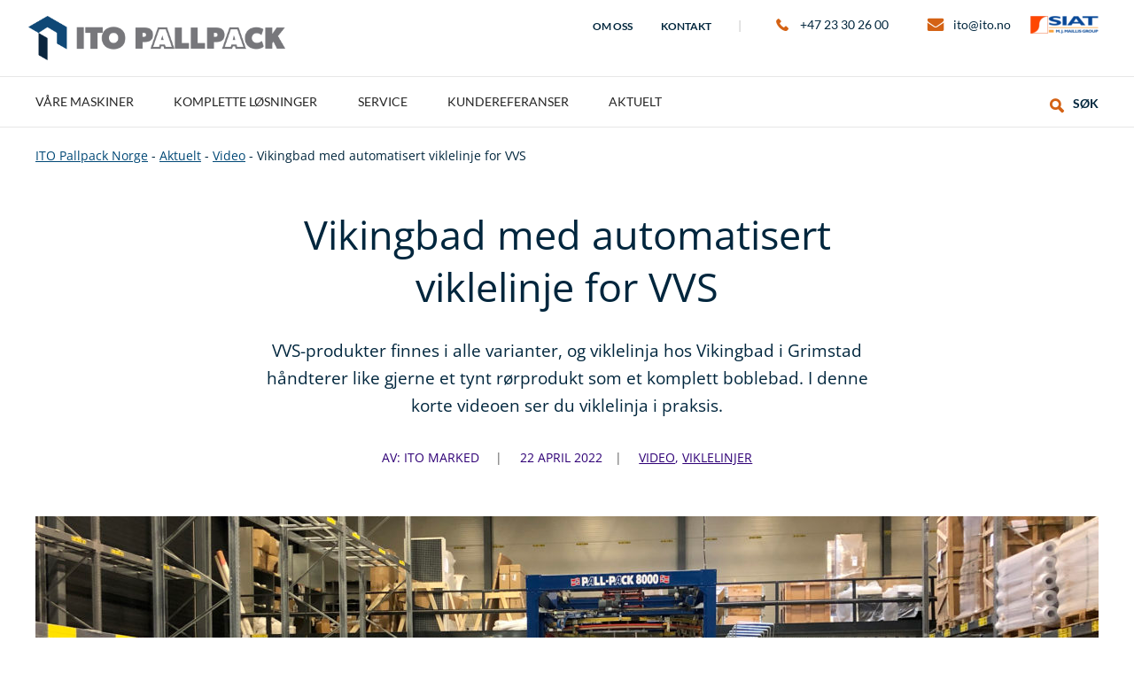

--- FILE ---
content_type: text/html; charset=UTF-8
request_url: https://pallpack.no/automatisert-viklelinje-for-vvs
body_size: 15453
content:
<!DOCTYPE html>
<html class="no-js" lang="nb-NO">
<head>
	<meta charset="UTF-8">
<script type="text/javascript">
/* <![CDATA[ */
var gform;gform||(document.addEventListener("gform_main_scripts_loaded",function(){gform.scriptsLoaded=!0}),document.addEventListener("gform/theme/scripts_loaded",function(){gform.themeScriptsLoaded=!0}),window.addEventListener("DOMContentLoaded",function(){gform.domLoaded=!0}),gform={domLoaded:!1,scriptsLoaded:!1,themeScriptsLoaded:!1,isFormEditor:()=>"function"==typeof InitializeEditor,callIfLoaded:function(o){return!(!gform.domLoaded||!gform.scriptsLoaded||!gform.themeScriptsLoaded&&!gform.isFormEditor()||(gform.isFormEditor()&&console.warn("The use of gform.initializeOnLoaded() is deprecated in the form editor context and will be removed in Gravity Forms 3.1."),o(),0))},initializeOnLoaded:function(o){gform.callIfLoaded(o)||(document.addEventListener("gform_main_scripts_loaded",()=>{gform.scriptsLoaded=!0,gform.callIfLoaded(o)}),document.addEventListener("gform/theme/scripts_loaded",()=>{gform.themeScriptsLoaded=!0,gform.callIfLoaded(o)}),window.addEventListener("DOMContentLoaded",()=>{gform.domLoaded=!0,gform.callIfLoaded(o)}))},hooks:{action:{},filter:{}},addAction:function(o,r,e,t){gform.addHook("action",o,r,e,t)},addFilter:function(o,r,e,t){gform.addHook("filter",o,r,e,t)},doAction:function(o){gform.doHook("action",o,arguments)},applyFilters:function(o){return gform.doHook("filter",o,arguments)},removeAction:function(o,r){gform.removeHook("action",o,r)},removeFilter:function(o,r,e){gform.removeHook("filter",o,r,e)},addHook:function(o,r,e,t,n){null==gform.hooks[o][r]&&(gform.hooks[o][r]=[]);var d=gform.hooks[o][r];null==n&&(n=r+"_"+d.length),gform.hooks[o][r].push({tag:n,callable:e,priority:t=null==t?10:t})},doHook:function(r,o,e){var t;if(e=Array.prototype.slice.call(e,1),null!=gform.hooks[r][o]&&((o=gform.hooks[r][o]).sort(function(o,r){return o.priority-r.priority}),o.forEach(function(o){"function"!=typeof(t=o.callable)&&(t=window[t]),"action"==r?t.apply(null,e):e[0]=t.apply(null,e)})),"filter"==r)return e[0]},removeHook:function(o,r,t,n){var e;null!=gform.hooks[o][r]&&(e=(e=gform.hooks[o][r]).filter(function(o,r,e){return!!(null!=n&&n!=o.tag||null!=t&&t!=o.priority)}),gform.hooks[o][r]=e)}});
/* ]]> */
</script>

	<meta name="viewport" content="width=device-width, initial-scale=1">
	<meta http-equiv="X-UA-Compatible" content="IE=edge,chrome=1">
	<meta name='robots' content='index, follow, max-image-preview:large, max-snippet:-1, max-video-preview:-1' />

	<!-- This site is optimized with the Yoast SEO plugin v26.7 - https://yoast.com/wordpress/plugins/seo/ -->
	<title>Vikingbad med automatisert viklelinje for VVS - ITO Pallpack Norge</title>
	<link rel="canonical" href="https://pallpack.no/automatisert-viklelinje-for-vvs" />
	<meta property="og:locale" content="nb_NO" />
	<meta property="og:type" content="article" />
	<meta property="og:title" content="Vikingbad med automatisert viklelinje for VVS - ITO Pallpack Norge" />
	<meta property="og:description" content="VVS-produkter finnes i alle varianter, og viklelinja hos Vikingbad i Grimstad håndterer like gjerne et tynt rørprodukt som et komplett boblebad. I denne korte videoen ser […] &raquo;" />
	<meta property="og:url" content="https://pallpack.no/automatisert-viklelinje-for-vvs" />
	<meta property="og:site_name" content="ITO Pallpack Norge" />
	<meta property="article:published_time" content="2022-04-22T12:40:38+00:00" />
	<meta property="article:modified_time" content="2023-01-27T10:17:23+00:00" />
	<meta property="og:image" content="https://pallpack.no/content/2022/04/kunde-vikingbad-0436-scaled.jpg" />
	<meta property="og:image:width" content="2560" />
	<meta property="og:image:height" content="1920" />
	<meta property="og:image:type" content="image/jpeg" />
	<meta name="author" content="ITO marked" />
	<meta name="twitter:card" content="summary_large_image" />
	<meta name="twitter:label1" content="Skrevet av" />
	<meta name="twitter:data1" content="ITO marked" />
	<meta name="twitter:label2" content="Ansl. lesetid" />
	<meta name="twitter:data2" content="1 minutt" />
	<script type="application/ld+json" class="yoast-schema-graph">{"@context":"https://schema.org","@graph":[{"@type":"Article","@id":"https://pallpack.no/automatisert-viklelinje-for-vvs#article","isPartOf":{"@id":"https://pallpack.no/automatisert-viklelinje-for-vvs"},"author":{"name":"ITO marked","@id":"https://pallpack.no/#/schema/person/10435e7d7fe8ac487f2bbbbad3fa1958"},"headline":"Vikingbad med automatisert viklelinje for VVS","datePublished":"2022-04-22T12:40:38+00:00","dateModified":"2023-01-27T10:17:23+00:00","mainEntityOfPage":{"@id":"https://pallpack.no/automatisert-viklelinje-for-vvs"},"wordCount":38,"image":{"@id":"https://pallpack.no/automatisert-viklelinje-for-vvs#primaryimage"},"thumbnailUrl":"https://pallpack.no/content/2022/04/kunde-vikingbad-0436-scaled.jpg","articleSection":["Video","Viklelinjer"],"inLanguage":"nb-NO"},{"@type":"WebPage","@id":"https://pallpack.no/automatisert-viklelinje-for-vvs","url":"https://pallpack.no/automatisert-viklelinje-for-vvs","name":"Vikingbad med automatisert viklelinje for VVS - ITO Pallpack Norge","isPartOf":{"@id":"https://pallpack.no/#website"},"primaryImageOfPage":{"@id":"https://pallpack.no/automatisert-viklelinje-for-vvs#primaryimage"},"image":{"@id":"https://pallpack.no/automatisert-viklelinje-for-vvs#primaryimage"},"thumbnailUrl":"https://pallpack.no/content/2022/04/kunde-vikingbad-0436-scaled.jpg","datePublished":"2022-04-22T12:40:38+00:00","dateModified":"2023-01-27T10:17:23+00:00","author":{"@id":"https://pallpack.no/#/schema/person/10435e7d7fe8ac487f2bbbbad3fa1958"},"breadcrumb":{"@id":"https://pallpack.no/automatisert-viklelinje-for-vvs#breadcrumb"},"inLanguage":"nb-NO","potentialAction":[{"@type":"ReadAction","target":["https://pallpack.no/automatisert-viklelinje-for-vvs"]}]},{"@type":"ImageObject","inLanguage":"nb-NO","@id":"https://pallpack.no/automatisert-viklelinje-for-vvs#primaryimage","url":"https://pallpack.no/content/2022/04/kunde-vikingbad-0436-scaled.jpg","contentUrl":"https://pallpack.no/content/2022/04/kunde-vikingbad-0436-scaled.jpg","width":2560,"height":1920},{"@type":"BreadcrumbList","@id":"https://pallpack.no/automatisert-viklelinje-for-vvs#breadcrumb","itemListElement":[{"@type":"ListItem","position":1,"name":"Home","item":"https://pallpack.no/"},{"@type":"ListItem","position":2,"name":"Aktuelt","item":"https://pallpack.no/aktuelt"},{"@type":"ListItem","position":3,"name":"Vikingbad med automatisert viklelinje for VVS"}]},{"@type":"WebSite","@id":"https://pallpack.no/#website","url":"https://pallpack.no/","name":"ITO Pallpack Norge","description":"","potentialAction":[{"@type":"SearchAction","target":{"@type":"EntryPoint","urlTemplate":"https://pallpack.no/?s={search_term_string}"},"query-input":{"@type":"PropertyValueSpecification","valueRequired":true,"valueName":"search_term_string"}}],"inLanguage":"nb-NO"},{"@type":"Person","@id":"https://pallpack.no/#/schema/person/10435e7d7fe8ac487f2bbbbad3fa1958","name":"ITO marked","image":{"@type":"ImageObject","inLanguage":"nb-NO","@id":"https://pallpack.no/#/schema/person/image/","url":"https://secure.gravatar.com/avatar/66bd03907e11782bfa86f8479ecd588bfe72c9b66a7a57a06c764857392db4df?s=96&d=mm&r=g","contentUrl":"https://secure.gravatar.com/avatar/66bd03907e11782bfa86f8479ecd588bfe72c9b66a7a57a06c764857392db4df?s=96&d=mm&r=g","caption":"ITO marked"},"url":"https://pallpack.no/author/ito-egil"}]}</script>
	<!-- / Yoast SEO plugin. -->


<link rel='dns-prefetch' href='//js.hs-scripts.com' />
<link rel='dns-prefetch' href='//cdn.jsdelivr.net' />
<link rel="alternate" title="oEmbed (JSON)" type="application/json+oembed" href="https://pallpack.no/wp-json/oembed/1.0/embed?url=https%3A%2F%2Fpallpack.no%2Fautomatisert-viklelinje-for-vvs" />
<link rel="alternate" title="oEmbed (XML)" type="text/xml+oembed" href="https://pallpack.no/wp-json/oembed/1.0/embed?url=https%3A%2F%2Fpallpack.no%2Fautomatisert-viklelinje-for-vvs&#038;format=xml" />
<style id='wp-img-auto-sizes-contain-inline-css' type='text/css'>
img:is([sizes=auto i],[sizes^="auto," i]){contain-intrinsic-size:3000px 1500px}
/*# sourceURL=wp-img-auto-sizes-contain-inline-css */
</style>
<style id='wp-block-library-inline-css' type='text/css'>
:root{--wp-block-synced-color:#7a00df;--wp-block-synced-color--rgb:122,0,223;--wp-bound-block-color:var(--wp-block-synced-color);--wp-editor-canvas-background:#ddd;--wp-admin-theme-color:#007cba;--wp-admin-theme-color--rgb:0,124,186;--wp-admin-theme-color-darker-10:#006ba1;--wp-admin-theme-color-darker-10--rgb:0,107,160.5;--wp-admin-theme-color-darker-20:#005a87;--wp-admin-theme-color-darker-20--rgb:0,90,135;--wp-admin-border-width-focus:2px}@media (min-resolution:192dpi){:root{--wp-admin-border-width-focus:1.5px}}.wp-element-button{cursor:pointer}:root .has-very-light-gray-background-color{background-color:#eee}:root .has-very-dark-gray-background-color{background-color:#313131}:root .has-very-light-gray-color{color:#eee}:root .has-very-dark-gray-color{color:#313131}:root .has-vivid-green-cyan-to-vivid-cyan-blue-gradient-background{background:linear-gradient(135deg,#00d084,#0693e3)}:root .has-purple-crush-gradient-background{background:linear-gradient(135deg,#34e2e4,#4721fb 50%,#ab1dfe)}:root .has-hazy-dawn-gradient-background{background:linear-gradient(135deg,#faaca8,#dad0ec)}:root .has-subdued-olive-gradient-background{background:linear-gradient(135deg,#fafae1,#67a671)}:root .has-atomic-cream-gradient-background{background:linear-gradient(135deg,#fdd79a,#004a59)}:root .has-nightshade-gradient-background{background:linear-gradient(135deg,#330968,#31cdcf)}:root .has-midnight-gradient-background{background:linear-gradient(135deg,#020381,#2874fc)}:root{--wp--preset--font-size--normal:16px;--wp--preset--font-size--huge:42px}.has-regular-font-size{font-size:1em}.has-larger-font-size{font-size:2.625em}.has-normal-font-size{font-size:var(--wp--preset--font-size--normal)}.has-huge-font-size{font-size:var(--wp--preset--font-size--huge)}.has-text-align-center{text-align:center}.has-text-align-left{text-align:left}.has-text-align-right{text-align:right}.has-fit-text{white-space:nowrap!important}#end-resizable-editor-section{display:none}.aligncenter{clear:both}.items-justified-left{justify-content:flex-start}.items-justified-center{justify-content:center}.items-justified-right{justify-content:flex-end}.items-justified-space-between{justify-content:space-between}.screen-reader-text{border:0;clip-path:inset(50%);height:1px;margin:-1px;overflow:hidden;padding:0;position:absolute;width:1px;word-wrap:normal!important}.screen-reader-text:focus{background-color:#ddd;clip-path:none;color:#444;display:block;font-size:1em;height:auto;left:5px;line-height:normal;padding:15px 23px 14px;text-decoration:none;top:5px;width:auto;z-index:100000}html :where(.has-border-color){border-style:solid}html :where([style*=border-top-color]){border-top-style:solid}html :where([style*=border-right-color]){border-right-style:solid}html :where([style*=border-bottom-color]){border-bottom-style:solid}html :where([style*=border-left-color]){border-left-style:solid}html :where([style*=border-width]){border-style:solid}html :where([style*=border-top-width]){border-top-style:solid}html :where([style*=border-right-width]){border-right-style:solid}html :where([style*=border-bottom-width]){border-bottom-style:solid}html :where([style*=border-left-width]){border-left-style:solid}html :where(img[class*=wp-image-]){height:auto;max-width:100%}:where(figure){margin:0 0 1em}html :where(.is-position-sticky){--wp-admin--admin-bar--position-offset:var(--wp-admin--admin-bar--height,0px)}@media screen and (max-width:600px){html :where(.is-position-sticky){--wp-admin--admin-bar--position-offset:0px}}

/*# sourceURL=wp-block-library-inline-css */
</style><style id='global-styles-inline-css' type='text/css'>
:root{--wp--preset--aspect-ratio--square: 1;--wp--preset--aspect-ratio--4-3: 4/3;--wp--preset--aspect-ratio--3-4: 3/4;--wp--preset--aspect-ratio--3-2: 3/2;--wp--preset--aspect-ratio--2-3: 2/3;--wp--preset--aspect-ratio--16-9: 16/9;--wp--preset--aspect-ratio--9-16: 9/16;--wp--preset--color--black: #000000;--wp--preset--color--cyan-bluish-gray: #abb8c3;--wp--preset--color--white: #ffffff;--wp--preset--color--pale-pink: #f78da7;--wp--preset--color--vivid-red: #cf2e2e;--wp--preset--color--luminous-vivid-orange: #ff6900;--wp--preset--color--luminous-vivid-amber: #fcb900;--wp--preset--color--light-green-cyan: #7bdcb5;--wp--preset--color--vivid-green-cyan: #00d084;--wp--preset--color--pale-cyan-blue: #8ed1fc;--wp--preset--color--vivid-cyan-blue: #0693e3;--wp--preset--color--vivid-purple: #9b51e0;--wp--preset--gradient--vivid-cyan-blue-to-vivid-purple: linear-gradient(135deg,rgb(6,147,227) 0%,rgb(155,81,224) 100%);--wp--preset--gradient--light-green-cyan-to-vivid-green-cyan: linear-gradient(135deg,rgb(122,220,180) 0%,rgb(0,208,130) 100%);--wp--preset--gradient--luminous-vivid-amber-to-luminous-vivid-orange: linear-gradient(135deg,rgb(252,185,0) 0%,rgb(255,105,0) 100%);--wp--preset--gradient--luminous-vivid-orange-to-vivid-red: linear-gradient(135deg,rgb(255,105,0) 0%,rgb(207,46,46) 100%);--wp--preset--gradient--very-light-gray-to-cyan-bluish-gray: linear-gradient(135deg,rgb(238,238,238) 0%,rgb(169,184,195) 100%);--wp--preset--gradient--cool-to-warm-spectrum: linear-gradient(135deg,rgb(74,234,220) 0%,rgb(151,120,209) 20%,rgb(207,42,186) 40%,rgb(238,44,130) 60%,rgb(251,105,98) 80%,rgb(254,248,76) 100%);--wp--preset--gradient--blush-light-purple: linear-gradient(135deg,rgb(255,206,236) 0%,rgb(152,150,240) 100%);--wp--preset--gradient--blush-bordeaux: linear-gradient(135deg,rgb(254,205,165) 0%,rgb(254,45,45) 50%,rgb(107,0,62) 100%);--wp--preset--gradient--luminous-dusk: linear-gradient(135deg,rgb(255,203,112) 0%,rgb(199,81,192) 50%,rgb(65,88,208) 100%);--wp--preset--gradient--pale-ocean: linear-gradient(135deg,rgb(255,245,203) 0%,rgb(182,227,212) 50%,rgb(51,167,181) 100%);--wp--preset--gradient--electric-grass: linear-gradient(135deg,rgb(202,248,128) 0%,rgb(113,206,126) 100%);--wp--preset--gradient--midnight: linear-gradient(135deg,rgb(2,3,129) 0%,rgb(40,116,252) 100%);--wp--preset--font-size--small: 13px;--wp--preset--font-size--medium: 20px;--wp--preset--font-size--large: 36px;--wp--preset--font-size--x-large: 42px;--wp--preset--spacing--20: 0.44rem;--wp--preset--spacing--30: 0.67rem;--wp--preset--spacing--40: 1rem;--wp--preset--spacing--50: 1.5rem;--wp--preset--spacing--60: 2.25rem;--wp--preset--spacing--70: 3.38rem;--wp--preset--spacing--80: 5.06rem;--wp--preset--shadow--natural: 6px 6px 9px rgba(0, 0, 0, 0.2);--wp--preset--shadow--deep: 12px 12px 50px rgba(0, 0, 0, 0.4);--wp--preset--shadow--sharp: 6px 6px 0px rgba(0, 0, 0, 0.2);--wp--preset--shadow--outlined: 6px 6px 0px -3px rgb(255, 255, 255), 6px 6px rgb(0, 0, 0);--wp--preset--shadow--crisp: 6px 6px 0px rgb(0, 0, 0);}:where(.is-layout-flex){gap: 0.5em;}:where(.is-layout-grid){gap: 0.5em;}body .is-layout-flex{display: flex;}.is-layout-flex{flex-wrap: wrap;align-items: center;}.is-layout-flex > :is(*, div){margin: 0;}body .is-layout-grid{display: grid;}.is-layout-grid > :is(*, div){margin: 0;}:where(.wp-block-columns.is-layout-flex){gap: 2em;}:where(.wp-block-columns.is-layout-grid){gap: 2em;}:where(.wp-block-post-template.is-layout-flex){gap: 1.25em;}:where(.wp-block-post-template.is-layout-grid){gap: 1.25em;}.has-black-color{color: var(--wp--preset--color--black) !important;}.has-cyan-bluish-gray-color{color: var(--wp--preset--color--cyan-bluish-gray) !important;}.has-white-color{color: var(--wp--preset--color--white) !important;}.has-pale-pink-color{color: var(--wp--preset--color--pale-pink) !important;}.has-vivid-red-color{color: var(--wp--preset--color--vivid-red) !important;}.has-luminous-vivid-orange-color{color: var(--wp--preset--color--luminous-vivid-orange) !important;}.has-luminous-vivid-amber-color{color: var(--wp--preset--color--luminous-vivid-amber) !important;}.has-light-green-cyan-color{color: var(--wp--preset--color--light-green-cyan) !important;}.has-vivid-green-cyan-color{color: var(--wp--preset--color--vivid-green-cyan) !important;}.has-pale-cyan-blue-color{color: var(--wp--preset--color--pale-cyan-blue) !important;}.has-vivid-cyan-blue-color{color: var(--wp--preset--color--vivid-cyan-blue) !important;}.has-vivid-purple-color{color: var(--wp--preset--color--vivid-purple) !important;}.has-black-background-color{background-color: var(--wp--preset--color--black) !important;}.has-cyan-bluish-gray-background-color{background-color: var(--wp--preset--color--cyan-bluish-gray) !important;}.has-white-background-color{background-color: var(--wp--preset--color--white) !important;}.has-pale-pink-background-color{background-color: var(--wp--preset--color--pale-pink) !important;}.has-vivid-red-background-color{background-color: var(--wp--preset--color--vivid-red) !important;}.has-luminous-vivid-orange-background-color{background-color: var(--wp--preset--color--luminous-vivid-orange) !important;}.has-luminous-vivid-amber-background-color{background-color: var(--wp--preset--color--luminous-vivid-amber) !important;}.has-light-green-cyan-background-color{background-color: var(--wp--preset--color--light-green-cyan) !important;}.has-vivid-green-cyan-background-color{background-color: var(--wp--preset--color--vivid-green-cyan) !important;}.has-pale-cyan-blue-background-color{background-color: var(--wp--preset--color--pale-cyan-blue) !important;}.has-vivid-cyan-blue-background-color{background-color: var(--wp--preset--color--vivid-cyan-blue) !important;}.has-vivid-purple-background-color{background-color: var(--wp--preset--color--vivid-purple) !important;}.has-black-border-color{border-color: var(--wp--preset--color--black) !important;}.has-cyan-bluish-gray-border-color{border-color: var(--wp--preset--color--cyan-bluish-gray) !important;}.has-white-border-color{border-color: var(--wp--preset--color--white) !important;}.has-pale-pink-border-color{border-color: var(--wp--preset--color--pale-pink) !important;}.has-vivid-red-border-color{border-color: var(--wp--preset--color--vivid-red) !important;}.has-luminous-vivid-orange-border-color{border-color: var(--wp--preset--color--luminous-vivid-orange) !important;}.has-luminous-vivid-amber-border-color{border-color: var(--wp--preset--color--luminous-vivid-amber) !important;}.has-light-green-cyan-border-color{border-color: var(--wp--preset--color--light-green-cyan) !important;}.has-vivid-green-cyan-border-color{border-color: var(--wp--preset--color--vivid-green-cyan) !important;}.has-pale-cyan-blue-border-color{border-color: var(--wp--preset--color--pale-cyan-blue) !important;}.has-vivid-cyan-blue-border-color{border-color: var(--wp--preset--color--vivid-cyan-blue) !important;}.has-vivid-purple-border-color{border-color: var(--wp--preset--color--vivid-purple) !important;}.has-vivid-cyan-blue-to-vivid-purple-gradient-background{background: var(--wp--preset--gradient--vivid-cyan-blue-to-vivid-purple) !important;}.has-light-green-cyan-to-vivid-green-cyan-gradient-background{background: var(--wp--preset--gradient--light-green-cyan-to-vivid-green-cyan) !important;}.has-luminous-vivid-amber-to-luminous-vivid-orange-gradient-background{background: var(--wp--preset--gradient--luminous-vivid-amber-to-luminous-vivid-orange) !important;}.has-luminous-vivid-orange-to-vivid-red-gradient-background{background: var(--wp--preset--gradient--luminous-vivid-orange-to-vivid-red) !important;}.has-very-light-gray-to-cyan-bluish-gray-gradient-background{background: var(--wp--preset--gradient--very-light-gray-to-cyan-bluish-gray) !important;}.has-cool-to-warm-spectrum-gradient-background{background: var(--wp--preset--gradient--cool-to-warm-spectrum) !important;}.has-blush-light-purple-gradient-background{background: var(--wp--preset--gradient--blush-light-purple) !important;}.has-blush-bordeaux-gradient-background{background: var(--wp--preset--gradient--blush-bordeaux) !important;}.has-luminous-dusk-gradient-background{background: var(--wp--preset--gradient--luminous-dusk) !important;}.has-pale-ocean-gradient-background{background: var(--wp--preset--gradient--pale-ocean) !important;}.has-electric-grass-gradient-background{background: var(--wp--preset--gradient--electric-grass) !important;}.has-midnight-gradient-background{background: var(--wp--preset--gradient--midnight) !important;}.has-small-font-size{font-size: var(--wp--preset--font-size--small) !important;}.has-medium-font-size{font-size: var(--wp--preset--font-size--medium) !important;}.has-large-font-size{font-size: var(--wp--preset--font-size--large) !important;}.has-x-large-font-size{font-size: var(--wp--preset--font-size--x-large) !important;}
/*# sourceURL=global-styles-inline-css */
</style>

<style id='classic-theme-styles-inline-css' type='text/css'>
/*! This file is auto-generated */
.wp-block-button__link{color:#fff;background-color:#32373c;border-radius:9999px;box-shadow:none;text-decoration:none;padding:calc(.667em + 2px) calc(1.333em + 2px);font-size:1.125em}.wp-block-file__button{background:#32373c;color:#fff;text-decoration:none}
/*# sourceURL=/wp-includes/css/classic-themes.min.css */
</style>
<link rel='stylesheet' id='nettmaker-styles-css' href='https://pallpack.no/wp-content/themes/ito-pallpack/dist/styles/style.min.css?ver=1741356391' type='text/css' media='all' />
<link rel='stylesheet' id='iconfont-ito-css' href='https://pallpack.no/wp-content/themes/ito-pallpack/dist/fonts/ito/ito.css?ver=1603965409' type='text/css' media='all' />
<link rel="https://api.w.org/" href="https://pallpack.no/wp-json/" /><link rel="alternate" title="JSON" type="application/json" href="https://pallpack.no/wp-json/wp/v2/posts/1670" />			<!-- DO NOT COPY THIS SNIPPET! Start of Page Analytics Tracking for HubSpot WordPress plugin v11.3.37-->
			<script class="hsq-set-content-id" data-content-id="blog-post">
				var _hsq = _hsq || [];
				_hsq.push(["setContentType", "blog-post"]);
			</script>
			<!-- DO NOT COPY THIS SNIPPET! End of Page Analytics Tracking for HubSpot WordPress plugin -->
			<link rel="icon" href="https://pallpack.no/content/2021/01/cropped-cropped-itofav-32x32.jpg" sizes="32x32" />
<link rel="icon" href="https://pallpack.no/content/2021/01/cropped-cropped-itofav-192x192.jpg" sizes="192x192" />
<link rel="apple-touch-icon" href="https://pallpack.no/content/2021/01/cropped-cropped-itofav-180x180.jpg" />
<meta name="msapplication-TileImage" content="https://pallpack.no/content/2021/01/cropped-cropped-itofav-270x270.jpg" />
</head>

<body class="wp-singular post-template-default single single-post postid-1670 single-format-standard wp-theme-ito-pallpack locale-no is-site-pallpack-no">
	<!-- Google Tag Manager -->
	<script>(function(w,d,s,l,i){w[l]=w[l]||[];w[l].push({'gtm.start':
	new Date().getTime(),event:'gtm.js'});var f=d.getElementsByTagName(s)[0],
	j=d.createElement(s),dl=l!='dataLayer'?'&l='+l:'';j.async=true;j.src=
	'https://www.googletagmanager.com/gtm.js?id='+i+dl;f.parentNode.insertBefore(j,f);
	})(window,document,'script','dataLayer','GTM-T4L9N8V');</script>
	<!-- End Google Tag Manager -->
	
<header id="site-header">
	
	<div class="header-wrapper-top">

		<div id="top-header-inner">
			<div class="logo">
				<a href="https://pallpack.no">ITO Pallpack Norge</a>
			</div>
			
			<div class="contact">
				<div class="menu-top-container"><ul id="top-menu" class="top-nav cf"><li id="menu-item-167" class="menu-item menu-item-type-post_type menu-item-object-page menu-item-167"><a href="https://pallpack.no/om-oss"><span>Om oss</span></a></li>
<li id="menu-item-166" class="menu-item menu-item-type-post_type menu-item-object-page menu-item-166"><a href="https://pallpack.no/kontakt"><span>Kontakt</span></a></li>
</ul></div>
				<div class="contact-wrap">
											<p class="phone"><a href="tel:+47 23 30 26 00" title="Telefon +47 23 30 26 00">+47 23 30 26 00</a></p>
					
											<p class="mail"><a href="mailto:ito@ito.no" title="E-post ito@ito.no">ito@ito.no</a></p>
											
											<div class="referral">
							<a href="http://www.siat.no" target="_blank"><img width="77" height="20" src="https://pallpack.no/content/2023/08/logoside-77x20.png" class="attachment-referral size-referral" alt="" decoding="async" /></a>
						</div>
									</div>
			</div>
		</div>

	</div> <!-- .header-wrapper-top -->


	<div class="header-wrapper">

		<div id="site-header-inner" class="cf">
			<nav id="primary-menu">
				<div id="main-menu-toggle" href="#" class="expand">
					<span class="expand">&#9776;</span>
					<span class="collapse">&#10005;</span>
				</div>
				<div class="menu-main-container"><ul id="main-menu" class="nav cf"><li id="menu-item-165" class="industry menu-item menu-item-type-post_type menu-item-object-page menu-item-has-children menu-item-165"><a href="https://pallpack.no/vare-maskiner"><span>Våre maskiner</span></a>
<ul class="sub-menu">
	<li id="menu-item-466" class="menu-item menu-item-type-taxonomy menu-item-object-produkt-kategori menu-item-has-children menu-item-466"><a href="https://pallpack.no/produkt-kategori/strekkfilmmaskiner"><span>Strekkfilmmaskiner</span></a>
	<ul class="sub-menu">
		<li id="menu-item-467" class="menu-item menu-item-type-taxonomy menu-item-object-produkt-kategori menu-item-467"><a href="https://pallpack.no/produkt-kategori/helautomatisk-strekkfilmmaskin"><span>Helautomatiske strekkfilmmaskiner</span></a></li>
		<li id="menu-item-468" class="menu-item menu-item-type-taxonomy menu-item-object-produkt-kategori menu-item-468"><a href="https://pallpack.no/produkt-kategori/semiautomatisk-strekkfilmmaskin"><span>Semiautomatiske strekkfilmmaskiner</span></a></li>
		<li id="menu-item-469" class="menu-item menu-item-type-taxonomy menu-item-object-produkt-kategori menu-item-469"><a href="https://pallpack.no/produkt-kategori/strekkfilmmaskin-for-langt-gods"><span>Strekkfilmmaskiner for langt gods</span></a></li>
	</ul>
</li>
	<li id="menu-item-470" class="menu-item menu-item-type-taxonomy menu-item-object-produkt-kategori menu-item-470"><a href="https://pallpack.no/produkt-kategori/teipmaskin"><span>Teipmaskiner</span></a></li>
	<li id="menu-item-471" class="menu-item menu-item-type-taxonomy menu-item-object-produkt-kategori menu-item-has-children menu-item-471"><a href="https://pallpack.no/produkt-kategori/stroppemaskiner"><span>Stroppemaskiner</span></a>
	<ul class="sub-menu">
		<li id="menu-item-472" class="menu-item menu-item-type-taxonomy menu-item-object-produkt-kategori menu-item-472"><a href="https://pallpack.no/produkt-kategori/helautomatiske-stroppemaskiner"><span>Helautomatiske stroppemaskiner</span></a></li>
		<li id="menu-item-473" class="menu-item menu-item-type-taxonomy menu-item-object-produkt-kategori menu-item-473"><a href="https://pallpack.no/produkt-kategori/semi-automatiske-stroppemaskiner"><span>Semiautomatiske stroppemaskiner</span></a></li>
		<li id="menu-item-474" class="menu-item menu-item-type-taxonomy menu-item-object-produkt-kategori menu-item-474"><a href="https://pallpack.no/produkt-kategori/stroppemaskiner-for-paller"><span>Stroppemaskiner for paller</span></a></li>
		<li id="menu-item-1430" class="menu-item menu-item-type-taxonomy menu-item-object-produkt-kategori menu-item-1430"><a href="https://pallpack.no/produkt-kategori/handapparater-for-stropping"><span>Håndapparater for stropping</span></a></li>
	</ul>
</li>
	<li id="menu-item-475" class="menu-item menu-item-type-taxonomy menu-item-object-produkt-kategori menu-item-475"><a href="https://pallpack.no/produkt-kategori/pakkemaskiner"><span>Pakkemaskiner</span></a></li>
	<li id="menu-item-987" class="menu-item menu-item-type-taxonomy menu-item-object-produkt-kategori menu-item-987"><a href="https://pallpack.no/produkt-kategori/roboter"><span>Roboter</span></a></li>
	<li id="menu-item-484" class="menu-item menu-item-type-taxonomy menu-item-object-produkt-kategori menu-item-has-children menu-item-484"><a href="https://pallpack.no/produkt-kategori/tilsats"><span>Tilsatsmaterialer</span></a>
	<ul class="sub-menu">
		<li id="menu-item-487" class="menu-item menu-item-type-taxonomy menu-item-object-produkt-kategori menu-item-487"><a href="https://pallpack.no/produkt-kategori/stroppeband"><span>Stroppebånd</span></a></li>
		<li id="menu-item-486" class="menu-item menu-item-type-taxonomy menu-item-object-produkt-kategori menu-item-486"><a href="https://pallpack.no/produkt-kategori/strekkfilm"><span>Strekkfilm</span></a></li>
		<li id="menu-item-488" class="menu-item menu-item-type-taxonomy menu-item-object-produkt-kategori menu-item-488"><a href="https://pallpack.no/produkt-kategori/teip"><span>Teip</span></a></li>
	</ul>
</li>
	<li id="menu-item-1002" class="menu-item menu-item-type-post_type menu-item-object-page menu-item-1002"><a href="https://pallpack.no/brukte-maskiner"><span>Brukte maskiner</span></a></li>
</ul>
</li>
<li id="menu-item-463" class="menu-item menu-item-type-post_type menu-item-object-page menu-item-463"><a href="https://pallpack.no/komplette-losninger"><span>Komplette løsninger</span></a></li>
<li id="menu-item-164" class="menu-item menu-item-type-post_type menu-item-object-page menu-item-has-children menu-item-164"><a href="https://pallpack.no/service"><span>Service</span></a>
<ul class="sub-menu">
	<li id="menu-item-1481" class="menu-item menu-item-type-post_type menu-item-object-page menu-item-1481"><a href="https://pallpack.no/service/servicepartner-for-fremtiden"><span>Servicepartner for fremtiden</span></a></li>
	<li id="menu-item-1482" class="menu-item menu-item-type-post_type menu-item-object-page menu-item-1482"><a href="https://pallpack.no/service/serviceavtaler"><span>Serviceavtaler</span></a></li>
	<li id="menu-item-1465" class="menu-item menu-item-type-post_type menu-item-object-page menu-item-1465"><a href="https://pallpack.no/service/preventivt-vedlikehold"><span>Preventivt vedlikehold</span></a></li>
	<li id="menu-item-1483" class="menu-item menu-item-type-post_type menu-item-object-page menu-item-1483"><a href="https://pallpack.no/service/reservedelspakker"><span>Reservedelspakker</span></a></li>
	<li id="menu-item-1484" class="menu-item menu-item-type-post_type menu-item-object-page menu-item-1484"><a href="https://pallpack.no/service/servicepakker-for-maskiner-og-utstyr"><span>Servicepakker for maskiner og utstyr</span></a></li>
</ul>
</li>
<li id="menu-item-168" class="menu-item menu-item-type-custom menu-item-object-custom menu-item-168"><a href="/kundereferanser"><span>Kundereferanser</span></a></li>
<li id="menu-item-163" class="menu-item menu-item-type-post_type menu-item-object-page current_page_parent menu-item-163"><a href="https://pallpack.no/aktuelt"><span>Aktuelt</span></a></li>
</ul></div>			</nav>

			<div class="search">
				<button class="click" title="Søk produkter">Søk</button>
				<button class="close" title="Steng søk"></button>
			</div>
		</div>

	</div> <!-- .header-wrapper -->

</header>

<section class="search-site-wrap">
	<div class="inner">
		<span class="txt">Søk direkte på produktnavn, maskiner teknologi eller løsninger du er interessert i.</span>

		<span><form role="search" method="get" class="search-form" action="https://pallpack.no/">
				<label>
					<span class="screen-reader-text">Søk etter:</span>
					<input type="search" class="search-field" placeholder="Søk &hellip;" value="" name="s" />
				</label>
				<input type="submit" class="search-submit" value="Søk" />
			</form></span>
	</div>
</section>
	<div id="inner-content">
		<div id="main">
			
											    <div class="breadcrumbs" typeof="BreadcrumbList" vocab="https://schema.org/">
				        <span property="itemListElement" typeof="ListItem"><a property="item" typeof="WebPage" title="Go to ITO Pallpack Norge." href="https://pallpack.no" class="home"><span property="name">ITO Pallpack Norge</span></a><meta property="position" content="1"></span> - <span property="itemListElement" typeof="ListItem"><a property="item" typeof="WebPage" title="Go to Aktuelt." href="https://pallpack.no/aktuelt" class="post-root post post-post"><span property="name">Aktuelt</span></a><meta property="position" content="2"></span> - <span property="itemListElement" typeof="ListItem"><a property="item" typeof="WebPage" title="Go to the Video category archives." href="https://pallpack.no/category/video" class="taxonomy category"><span property="name">Video</span></a><meta property="position" content="3"></span> - <span property="itemListElement" typeof="ListItem"><span property="name">Vikingbad med automatisert viklelinje for VVS</span><meta property="position" content="4"></span>				    </div>
			    
			
						
			<section class="article-wrap">
										<article id="post-1670" class="cf post-1670 post type-post status-publish format-standard has-post-thumbnail hentry category-video category-viklelinjer" role="article">

		<header class="article-header">
			<h1 class="h1 entry-title">Vikingbad med automatisert viklelinje for VVS</h1>

			<div class="intro news">
				<p>VVS-produkter finnes i alle varianter, og viklelinja hos Vikingbad i Grimstad håndterer like gjerne et tynt rørprodukt som et komplett boblebad. I denne korte videoen ser du viklelinja i praksis.</p>
			</div>

			<div class="meta"> 
				<span>Av: ITO marked </span>
				<span>22 april 2022</span>
				<span><a href="https://pallpack.no/category/video" rel="category tag">Video</a>, <a href="https://pallpack.no/category/viklelinjer" rel="category tag">Viklelinjer</a></span>
			</div>
		</header>		
		
					<section class="article-image">
				<img width="1200" height="500" src="https://pallpack.no/content/2022/04/kunde-vikingbad-0436-1200x500.jpg" class="attachment-article-header size-article-header wp-post-image" alt="" decoding="async" fetchpriority="high" />							</section>
		
		<div class="sidebar">
			
				
				<div class="widget widget_categories"><h4 class="widget-title">Kategorier</h4>
			<ul>
					<li class="cat-item cat-item-59"><a href="https://pallpack.no/category/kundeerfaringer">Kundeerfaringer</a>
</li>
	<li class="cat-item cat-item-56"><a href="https://pallpack.no/category/messer-og-utstilling">Messer og utstilling</a>
</li>
	<li class="cat-item cat-item-58"><a href="https://pallpack.no/category/netthandel">Netthandel</a>
</li>
	<li class="cat-item cat-item-61"><a href="https://pallpack.no/category/nyheter">Nyheter</a>
</li>
	<li class="cat-item cat-item-63"><a href="https://pallpack.no/category/pakkelosninger">Pakkeløsninger</a>
</li>
	<li class="cat-item cat-item-68"><a href="https://pallpack.no/category/retail-losninger">Retail-løsninger</a>
</li>
	<li class="cat-item cat-item-9"><a href="https://pallpack.no/category/seminar">Seminar</a>
</li>
	<li class="cat-item cat-item-62"><a href="https://pallpack.no/category/service">Service</a>
</li>
	<li class="cat-item cat-item-67"><a href="https://pallpack.no/category/strekkfilm">Strekkfilm</a>
</li>
	<li class="cat-item cat-item-66"><a href="https://pallpack.no/category/stropping">Stropping</a>
</li>
	<li class="cat-item cat-item-65"><a href="https://pallpack.no/category/transportorer">Transportører</a>
</li>
	<li class="cat-item cat-item-1"><a href="https://pallpack.no/category/vi-informerer">Vi informerer</a>
</li>
	<li class="cat-item cat-item-60"><a href="https://pallpack.no/category/video">Video</a>
</li>
	<li class="cat-item cat-item-69"><a href="https://pallpack.no/category/viklelinjer">Viklelinjer</a>
</li>
			</ul>

			</div>
					</div>

		<div class="entry-content-wrap">
				

			
		<section class="entry-content cf fc video">
			<div class="video-wrap">
				<iframe title="Viklelinje for VVS-produkter" width="640" height="360" src="https://www.youtube.com/embed/nNHCWJiAHFY?feature=oembed" frameborder="0" allow="accelerometer; autoplay; clipboard-write; encrypted-media; gyroscope; picture-in-picture; web-share" referrerpolicy="strict-origin-when-cross-origin" allowfullscreen></iframe>			</div>
		</section>

	

			
			<footer class="entry-footer">
				
<span>Del dette</span> 
	<ul class="nettmaker-share">
				<li class="share-button twitter">
			<a href="https://twitter.com/intent/tweet?url=https%3A%2F%2Fpallpack.no%2Fautomatisert-viklelinje-for-vvs&text=Vikingbad+med+automatisert+viklelinje+for+VVS"><span>Twitter</span></a>
		</li>
				<li class="share-button facebook">
			<a href="https://www.facebook.com/sharer.php?u=https%3A%2F%2Fpallpack.no%2Fautomatisert-viklelinje-for-vvs"><span>Facebook</span></a>
		</li>
				<li class="share-button google-plus">
			<a href="https://plus.google.com/share?url=https%3A%2F%2Fpallpack.no%2Fautomatisert-viklelinje-for-vvs"><span>Google+</span></a>
		</li>
				<li class="share-button linkedin">
			<a href="http://www.linkedin.com/shareArticle?title=Vikingbad+med+automatisert+viklelinje+for+VVS&url=https%3A%2F%2Fpallpack.no%2Fautomatisert-viklelinje-for-vvs&mini=1"><span>LinkedIn</span></a>
		</li>
			</ul>
				</footer>
		</div>

	</article>

		
	<section class="key-contacts">
		
					<h2>Vi hjelper deg videre!</h2>
		
					<p class="sub-title">Ta kontakt med våre erfarne medarbeidere</p>
				
		<ul>
						
								    <li>
				    			
			<img width="280" height="280" src="https://pallpack.no/content/2017/12/pallpack_generelt04-280x280.jpg" class="attachment-employee size-employee wp-post-image" alt="" decoding="async" />	
	<div class="employee-info">
		<div class="info-wrap">
			<h3>Lars-Martin Nervik</h3>
			<span class="title">Produktansvarlig/Salg</span>
			
						<span class="mail-simple">
				<strong>E-post:</strong> 
				<a href="mailto:lmn@ito.no" title="E-post til Lars-Martin Nervik">lmn@ito.no</a>
			</span>
			
						<span class="phone-simple">
				<strong>Telefon:</strong> 
				<a href="tel:23 30 26 00" title="Telefon til Lars-Martin Nervik">23 30 26 00</a>
			</span>
			
										
		</div>
	</div>
				    </li>
								
					</ul> 

	</section>

							</section>

						
		</div>
	</div>

<footer id="site-footer">

		

	<section class="newsletter">
		<div class="inner">
			<span>
				<h2>Pallpack nyhetsbrev</h2>
				<p>Meld deg på vårt nyhetsbrev og få jevnlig oppdatering om det siste innenfor pakke-, lager og logistikkløsninger.</p>
			</span>

			<span>
				<script>(function() {
	window.mc4wp = window.mc4wp || {
		listeners: [],
		forms: {
			on: function(evt, cb) {
				window.mc4wp.listeners.push(
					{
						event   : evt,
						callback: cb
					}
				);
			}
		}
	}
})();
</script><!-- Mailchimp for WordPress v4.10.9 - https://wordpress.org/plugins/mailchimp-for-wp/ --><form id="mc4wp-form-1" class="mc4wp-form mc4wp-form-188" method="post" data-id="188" data-name="ITO Nyhetsbrev" ><div class="mc4wp-form-fields"><input type="email" name="EMAIL" placeholder="Din e-post" required />
<input type="submit" class="btn" value="Meld deg på" /></div><label style="display: none !important;">La dette feltet stå tomt om du er en person: <input type="text" name="_mc4wp_honeypot" value="" tabindex="-1" autocomplete="off" /></label><input type="hidden" name="_mc4wp_timestamp" value="1768691292" /><input type="hidden" name="_mc4wp_form_id" value="188" /><input type="hidden" name="_mc4wp_form_element_id" value="mc4wp-form-1" /><div class="mc4wp-response"></div></form><!-- / Mailchimp for WordPress Plugin -->			</span>
		</div>
	</section>

	<section class="top-footer">
		<div class="inner">
							<div class="box links">
					<ul>
		    				       			<li><a href="https://pallpack.no/vare-maskiner" title="Våre maskiner">
		       				Våre maskiner		       			</a></li>
							       			<li><a href="https://pallpack.no/komplette-losninger" title="Komplette pakkesystemer">
		       				Komplette pakkesystemer		       			</a></li>
							       			<li><a href="https://pallpack.no/om-oss" title="Hvem er vi?">
		       				Hvem er vi?		       			</a></li>
							       			<li><a href="https://pallpack.no/service" title="Service">
		       				Service		       			</a></li>
							       			<li><a href="https://pallpack.no/personvern" title="Personvern">
		       				Personvern		       			</a></li>
							       			<li><a href="https://pallpack.no/cookies" title="Cookies (informasjonskapsler)">
		       				Cookies (informasjonskapsler)		       			</a></li>
										</ul>

									</div>
			

			<div class="box contacts">

				<div class="social-media">
	<span class="title">Følg oss</span>

			<span class="linkedin"><a href="https://www.linkedin.com/company/itopallpack/" target="_blank" title="Følg oss på linkedin"></a></span>
	
			<span class="fb"><a href="https://www.facebook.com/itopallpack/" target="_blank" title="Følg oss på Facebook"></a></span>
	
			<span class="yt"><a href="https://www.youtube.com/user/romarhagen" target="_blank" title="Følg oss på YouTube"></a></span>
	</div>
				<div class="address">
											<span>
							<h4>Besøksadresse</h4>
							Enebakkveien 117, Bygg A, 5. etg, 0680 Oslo
															<a href="https://goo.gl/maps/QUNCL666wcr" title="Se adresse på kart" target="_blank">Se på kart &raquo;</a>
													</span>
					
											<span>
							<h4>Postadresse</h4>
							PB 9176 Grønland<br />
0134 Oslo						</span>
									</div>

				<div class="opening-hours">
					<h4>Åpningstider</h4>
											<span>Mandag - Fredag: 08.00 – 16.00</span>
					
									</div>

				<div class="contact">
											<span class="phone">
							<a href="tel:+47 23 30 26 00" title="Telefon +47 23 30 26 00">+47 23 30 26 00</a>
						</span>
					
											<span class="mail">
							<a href="mailto:ito@ito.no" title="E-post ito@ito.no">ito@ito.no</a>
						</span>
									</div>
			</div>

							<div class="box form">
											
                <div class='gf_browser_unknown gform_wrapper gform_legacy_markup_wrapper gform-theme--no-framework contact-us_wrapper' data-form-theme='legacy' data-form-index='0' id='gform_wrapper_1' ><div id='gf_1' class='gform_anchor' tabindex='-1'></div>
                        <div class='gform_heading'>
                            <h3 class="gform_title">Ta kontakt med oss</h3>
                        </div><form method='post' enctype='multipart/form-data' target='gform_ajax_frame_1' id='gform_1' class='contact-us' action='/automatisert-viklelinje-for-vvs#gf_1' data-formid='1' novalidate>
                        <div class='gform-body gform_body'><ul id='gform_fields_1' class='gform_fields top_label form_sublabel_below description_below validation_below'><li id="field_1_1" class="gfield gfield--type-text gfield--input-type-text field_sublabel_below gfield--no-description field_description_below field_validation_below gfield_visibility_visible"  ><label class='gfield_label gform-field-label' for='input_1_1'>Navn</label><div class='ginput_container ginput_container_text'><input name='input_1' id='input_1_1' type='text' value='' class='medium'    placeholder='Navn'  aria-invalid="false"   /></div></li><li id="field_1_2" class="gfield gfield--type-email gfield--input-type-email small gfield_contains_required field_sublabel_below gfield--no-description field_description_below field_validation_below gfield_visibility_visible"  ><label class='gfield_label gform-field-label' for='input_1_2'>E-post<span class="gfield_required"><span class="gfield_required gfield_required_asterisk">*</span></span></label><div class='ginput_container ginput_container_email'>
                            <input name='input_2' id='input_1_2' type='email' value='' class='medium'   placeholder='E-post *' aria-required="true" aria-invalid="false"  />
                        </div></li><li id="field_1_3" class="gfield gfield--type-text gfield--input-type-text small field_sublabel_below gfield--no-description field_description_below field_validation_below gfield_visibility_visible"  ><label class='gfield_label gform-field-label' for='input_1_3'>Telefon</label><div class='ginput_container ginput_container_text'><input name='input_3' id='input_1_3' type='text' value='' class='medium'    placeholder='Telefon'  aria-invalid="false"   /></div></li><li id="field_1_4" class="gfield gfield--type-textarea gfield--input-type-textarea field_sublabel_below gfield--no-description field_description_below field_validation_below gfield_visibility_visible"  ><label class='gfield_label gform-field-label' for='input_1_4'>Beskriv din sak</label><div class='ginput_container ginput_container_textarea'><textarea name='input_4' id='input_1_4' class='textarea medium'    placeholder='Beskriv din sak'  aria-invalid="false"   rows='10' cols='50'></textarea></div></li><li id="field_1_5" class="gfield gfield--type-captcha gfield--input-type-captcha field_sublabel_below gfield--no-description field_description_below hidden_label field_validation_below gfield_visibility_visible"  ><label class='gfield_label gform-field-label' for='input_1_5'>CAPTCHA</label><div id='input_1_5' class='ginput_container ginput_recaptcha' data-sitekey='6LfLhZwpAAAAAL4I-RPeIMIhbTI_CwE8zCxpFmFj'  data-theme='light' data-tabindex='-1' data-size='invisible' data-badge='bottomright'></div></li></ul></div>
        <div class='gform-footer gform_footer top_label'> <input type='submit' id='gform_submit_button_1' class='gform_button button' onclick='gform.submission.handleButtonClick(this);' data-submission-type='submit' value='Send inn'  /> <input type='hidden' name='gform_ajax' value='form_id=1&amp;title=1&amp;description=&amp;tabindex=12&amp;theme=legacy&amp;hash=0043e24b08d8778a594be9e15a15a60e' />
            <input type='hidden' class='gform_hidden' name='gform_submission_method' data-js='gform_submission_method_1' value='iframe' />
            <input type='hidden' class='gform_hidden' name='gform_theme' data-js='gform_theme_1' id='gform_theme_1' value='legacy' />
            <input type='hidden' class='gform_hidden' name='gform_style_settings' data-js='gform_style_settings_1' id='gform_style_settings_1' value='' />
            <input type='hidden' class='gform_hidden' name='is_submit_1' value='1' />
            <input type='hidden' class='gform_hidden' name='gform_submit' value='1' />
            
            <input type='hidden' class='gform_hidden' name='gform_unique_id' value='' />
            <input type='hidden' class='gform_hidden' name='state_1' value='WyJbXSIsImRiYWRhOGVhMjNiNjJhYjRjNWZkNWQ3ZTliOTg1MGU2Il0=' />
            <input type='hidden' autocomplete='off' class='gform_hidden' name='gform_target_page_number_1' id='gform_target_page_number_1' value='0' />
            <input type='hidden' autocomplete='off' class='gform_hidden' name='gform_source_page_number_1' id='gform_source_page_number_1' value='1' />
            <input type='hidden' name='gform_field_values' value='' />
            
        </div>
                        <p style="display: none !important;" class="akismet-fields-container" data-prefix="ak_"><label>&#916;<textarea name="ak_hp_textarea" cols="45" rows="8" maxlength="100"></textarea></label><input type="hidden" id="ak_js_1" name="ak_js" value="51"/><script>document.getElementById( "ak_js_1" ).setAttribute( "value", ( new Date() ).getTime() );</script></p></form>
                        </div>
		                <iframe style='display:none;width:0px;height:0px;' src='about:blank' name='gform_ajax_frame_1' id='gform_ajax_frame_1' title='This iframe contains the logic required to handle Ajax powered Gravity Forms.'></iframe>
		                <script type="text/javascript">
/* <![CDATA[ */
 gform.initializeOnLoaded( function() {gformInitSpinner( 1, 'https://pallpack.no/wp-content/themes/ito-pallpack/dist/images/spinner.png', true );jQuery('#gform_ajax_frame_1').on('load',function(){var contents = jQuery(this).contents().find('*').html();var is_postback = contents.indexOf('GF_AJAX_POSTBACK') >= 0;if(!is_postback){return;}var form_content = jQuery(this).contents().find('#gform_wrapper_1');var is_confirmation = jQuery(this).contents().find('#gform_confirmation_wrapper_1').length > 0;var is_redirect = contents.indexOf('gformRedirect(){') >= 0;var is_form = form_content.length > 0 && ! is_redirect && ! is_confirmation;var mt = parseInt(jQuery('html').css('margin-top'), 10) + parseInt(jQuery('body').css('margin-top'), 10) + 100;if(is_form){jQuery('#gform_wrapper_1').html(form_content.html());if(form_content.hasClass('gform_validation_error')){jQuery('#gform_wrapper_1').addClass('gform_validation_error');} else {jQuery('#gform_wrapper_1').removeClass('gform_validation_error');}setTimeout( function() { /* delay the scroll by 50 milliseconds to fix a bug in chrome */ jQuery(document).scrollTop(jQuery('#gform_wrapper_1').offset().top - mt); }, 50 );if(window['gformInitDatepicker']) {gformInitDatepicker();}if(window['gformInitPriceFields']) {gformInitPriceFields();}var current_page = jQuery('#gform_source_page_number_1').val();gformInitSpinner( 1, 'https://pallpack.no/wp-content/themes/ito-pallpack/dist/images/spinner.png', true );jQuery(document).trigger('gform_page_loaded', [1, current_page]);window['gf_submitting_1'] = false;}else if(!is_redirect){var confirmation_content = jQuery(this).contents().find('.GF_AJAX_POSTBACK').html();if(!confirmation_content){confirmation_content = contents;}jQuery('#gform_wrapper_1').replaceWith(confirmation_content);jQuery(document).scrollTop(jQuery('#gf_1').offset().top - mt);jQuery(document).trigger('gform_confirmation_loaded', [1]);window['gf_submitting_1'] = false;wp.a11y.speak(jQuery('#gform_confirmation_message_1').text());}else{jQuery('#gform_1').append(contents);if(window['gformRedirect']) {gformRedirect();}}jQuery(document).trigger("gform_pre_post_render", [{ formId: "1", currentPage: "current_page", abort: function() { this.preventDefault(); } }]);        if (event && event.defaultPrevented) {                return;        }        const gformWrapperDiv = document.getElementById( "gform_wrapper_1" );        if ( gformWrapperDiv ) {            const visibilitySpan = document.createElement( "span" );            visibilitySpan.id = "gform_visibility_test_1";            gformWrapperDiv.insertAdjacentElement( "afterend", visibilitySpan );        }        const visibilityTestDiv = document.getElementById( "gform_visibility_test_1" );        let postRenderFired = false;        function triggerPostRender() {            if ( postRenderFired ) {                return;            }            postRenderFired = true;            gform.core.triggerPostRenderEvents( 1, current_page );            if ( visibilityTestDiv ) {                visibilityTestDiv.parentNode.removeChild( visibilityTestDiv );            }        }        function debounce( func, wait, immediate ) {            var timeout;            return function() {                var context = this, args = arguments;                var later = function() {                    timeout = null;                    if ( !immediate ) func.apply( context, args );                };                var callNow = immediate && !timeout;                clearTimeout( timeout );                timeout = setTimeout( later, wait );                if ( callNow ) func.apply( context, args );            };        }        const debouncedTriggerPostRender = debounce( function() {            triggerPostRender();        }, 200 );        if ( visibilityTestDiv && visibilityTestDiv.offsetParent === null ) {            const observer = new MutationObserver( ( mutations ) => {                mutations.forEach( ( mutation ) => {                    if ( mutation.type === 'attributes' && visibilityTestDiv.offsetParent !== null ) {                        debouncedTriggerPostRender();                        observer.disconnect();                    }                });            });            observer.observe( document.body, {                attributes: true,                childList: false,                subtree: true,                attributeFilter: [ 'style', 'class' ],            });        } else {            triggerPostRender();        }    } );} ); 
/* ]]> */
</script>
									</div>
					</div>
	</section>

	<section class="bottom-footer">
		<div class="inner">
			
			<span>&copy; ITO PallPack Norge 2026</span>
		</div>
	</section>

</footer>


<script type="speculationrules">
{"prefetch":[{"source":"document","where":{"and":[{"href_matches":"/*"},{"not":{"href_matches":["/wp-*.php","/wp-admin/*","/content/*","/wp-content/*","/wp-content/plugins/*","/wp-content/themes/ito-pallpack/*","/*\\?(.+)"]}},{"not":{"selector_matches":"a[rel~=\"nofollow\"]"}},{"not":{"selector_matches":".no-prefetch, .no-prefetch a"}}]},"eagerness":"conservative"}]}
</script>
<script>(function() {function maybePrefixUrlField () {
  const value = this.value.trim()
  if (value !== '' && value.indexOf('http') !== 0) {
    this.value = 'http://' + value
  }
}

const urlFields = document.querySelectorAll('.mc4wp-form input[type="url"]')
for (let j = 0; j < urlFields.length; j++) {
  urlFields[j].addEventListener('blur', maybePrefixUrlField)
}
})();</script><script type="text/javascript" id="leadin-script-loader-js-js-extra">
/* <![CDATA[ */
var leadin_wordpress = {"userRole":"visitor","pageType":"post","leadinPluginVersion":"11.3.37"};
//# sourceURL=leadin-script-loader-js-js-extra
/* ]]> */
</script>
<script type="text/javascript" src="https://js.hs-scripts.com/8289973.js?integration=WordPress&amp;ver=11.3.37" id="leadin-script-loader-js-js"></script>
<script type="text/javascript" src="https://pallpack.no/wp-includes/js/jquery/jquery.min.js?ver=3.7.1" id="jquery-core-js"></script>
<script type="text/javascript" src="https://pallpack.no/wp-includes/js/jquery/jquery-migrate.min.js?ver=3.4.1" id="jquery-migrate-js"></script>
<script type="text/javascript" id="jquery-js-after">
/* <![CDATA[ */
window.addEventListener('load', function() {
    setTimeout( function(){
        var script = document.createElement('script');
        script.src = 'https://www.google.com/recaptcha/api.js?hl=en&ver=6.6.2&render=explicit';
        script.async = true;  // Ensure non-blocking load
        document.body.appendChild(script);
    }, 5000 )
});
//# sourceURL=jquery-js-after
/* ]]> */
</script>
<script type="text/javascript" src="//cdn.jsdelivr.net/jquery.slick/1.6.0/slick.min.js?ver=6.9" id="slick-js"></script>
<script type="text/javascript" src="https://pallpack.no/wp-content/themes/ito-pallpack/dist/javascript/script.min.js?ver=1741356390" id="nettmaker-script-js"></script>
<script type="text/javascript" src="https://pallpack.no/wp-includes/js/dist/dom-ready.min.js?ver=f77871ff7694fffea381" id="wp-dom-ready-js"></script>
<script type="text/javascript" src="https://pallpack.no/wp-includes/js/dist/hooks.min.js?ver=dd5603f07f9220ed27f1" id="wp-hooks-js"></script>
<script type="text/javascript" src="https://pallpack.no/wp-includes/js/dist/i18n.min.js?ver=c26c3dc7bed366793375" id="wp-i18n-js"></script>
<script type="text/javascript" id="wp-i18n-js-after">
/* <![CDATA[ */
wp.i18n.setLocaleData( { 'text direction\u0004ltr': [ 'ltr' ] } );
//# sourceURL=wp-i18n-js-after
/* ]]> */
</script>
<script type="text/javascript" id="wp-a11y-js-translations">
/* <![CDATA[ */
( function( domain, translations ) {
	var localeData = translations.locale_data[ domain ] || translations.locale_data.messages;
	localeData[""].domain = domain;
	wp.i18n.setLocaleData( localeData, domain );
} )( "default", {"translation-revision-date":"2026-01-09 10:58:47+0000","generator":"GlotPress\/4.0.3","domain":"messages","locale_data":{"messages":{"":{"domain":"messages","plural-forms":"nplurals=2; plural=n != 1;","lang":"nb_NO"},"Notifications":["Varsler"]}},"comment":{"reference":"wp-includes\/js\/dist\/a11y.js"}} );
//# sourceURL=wp-a11y-js-translations
/* ]]> */
</script>
<script type="text/javascript" src="https://pallpack.no/wp-includes/js/dist/a11y.min.js?ver=cb460b4676c94bd228ed" id="wp-a11y-js"></script>
<script type="text/javascript" defer='defer' src="https://pallpack.no/wp-content/plugins/gravityforms/js/jquery.json.min.js?ver=2.9.25" id="gform_json-js"></script>
<script type="text/javascript" id="gform_gravityforms-js-extra">
/* <![CDATA[ */
var gform_i18n = {"datepicker":{"days":{"monday":"Mo","tuesday":"Tu","wednesday":"We","thursday":"Th","friday":"Fr","saturday":"Sa","sunday":"Su"},"months":{"january":"Januar","february":"Februar","march":"Mars","april":"April","may":"May","june":"Juni","july":"Juli","august":"August","september":"September","october":"Oktober","november":"November","december":"Desember"},"firstDay":1,"iconText":"Startdato"}};
var gf_legacy_multi = [];
var gform_gravityforms = {"strings":{"invalid_file_extension":"Denne filtypen er ikke tillatt. Den m\u00e5 v\u00e6re en av de f\u00f8lgende:","delete_file":"Slett denne filen","in_progress":"p\u00e5g\u00e5r","file_exceeds_limit":"Filen er for stor","illegal_extension":"Denne filtypen er ikke tillatt.","max_reached":"\u00d8vre grense for antall filer n\u00e5dd","unknown_error":"Det oppstod et problem under lagring av filen p\u00e5 tjeneren.","currently_uploading":"Vennligst vent p\u00e5 at opplastingen fullf\u00f8res","cancel":"Avbryt","cancel_upload":"Avbryt denne opplastingen","cancelled":"Avbrutt","error":"Error","message":"Melding"},"vars":{"images_url":"https://pallpack.no/wp-content/plugins/gravityforms/images"}};
var gf_global = {"gf_currency_config":{"name":"Amerikansk dollar","symbol_left":"$","symbol_right":"","symbol_padding":"","thousand_separator":",","decimal_separator":".","decimals":2,"code":"USD"},"base_url":"https://pallpack.no/wp-content/plugins/gravityforms","number_formats":[],"spinnerUrl":"https://pallpack.no/wp-content/plugins/gravityforms/images/spinner.svg","version_hash":"5920f0f7c705f93b9f89d3afb767defb","strings":{"newRowAdded":"Ny rad lagt til.","rowRemoved":"Rad fjernet","formSaved":"Skjemaet er lagret. Innholdet inneholder lenken for \u00e5 returnere og fylle ut skjemaet."}};
//# sourceURL=gform_gravityforms-js-extra
/* ]]> */
</script>
<script type="text/javascript" defer='defer' src="https://pallpack.no/wp-content/plugins/gravityforms/js/gravityforms.min.js?ver=2.9.25" id="gform_gravityforms-js"></script>
<script type="text/javascript" defer='defer' src="https://pallpack.no/wp-content/plugins/gravityforms/js/placeholders.jquery.min.js?ver=2.9.25" id="gform_placeholder-js"></script>
<script type="text/javascript" defer='defer' src="https://pallpack.no/wp-content/plugins/gravityforms/assets/js/dist/utils.min.js?ver=48a3755090e76a154853db28fc254681" id="gform_gravityforms_utils-js"></script>
<script type="text/javascript" defer='defer' src="https://pallpack.no/wp-content/plugins/gravityforms/assets/js/dist/vendor-theme.min.js?ver=4f8b3915c1c1e1a6800825abd64b03cb" id="gform_gravityforms_theme_vendors-js"></script>
<script type="text/javascript" id="gform_gravityforms_theme-js-extra">
/* <![CDATA[ */
var gform_theme_config = {"common":{"form":{"honeypot":{"version_hash":"5920f0f7c705f93b9f89d3afb767defb"},"ajax":{"ajaxurl":"https://pallpack.no/wp-admin/admin-ajax.php","ajax_submission_nonce":"fad984834b","i18n":{"step_announcement":"Step %1$s of %2$s, %3$s","unknown_error":"There was an unknown error processing your request. Please try again."}}}},"hmr_dev":"","public_path":"https://pallpack.no/wp-content/plugins/gravityforms/assets/js/dist/","config_nonce":"5c0b52c3ea"};
//# sourceURL=gform_gravityforms_theme-js-extra
/* ]]> */
</script>
<script type="text/javascript" defer='defer' src="https://pallpack.no/wp-content/plugins/gravityforms/assets/js/dist/scripts-theme.min.js?ver=244d9e312b90e462b62b2d9b9d415753" id="gform_gravityforms_theme-js"></script>
<script type="text/javascript" defer src="https://pallpack.no/wp-content/plugins/mailchimp-for-wp/assets/js/forms.js?ver=4.10.9" id="mc4wp-forms-api-js"></script>
<script type="text/javascript">
/* <![CDATA[ */
 gform.initializeOnLoaded( function() { jQuery(document).on('gform_post_render', function(event, formId, currentPage){if(formId == 1) {if(typeof Placeholders != 'undefined'){
                        Placeholders.enable();
                    }} } );jQuery(document).on('gform_post_conditional_logic', function(event, formId, fields, isInit){} ) } ); 
/* ]]> */
</script>
<script type="text/javascript">
/* <![CDATA[ */
 gform.initializeOnLoaded( function() {jQuery(document).trigger("gform_pre_post_render", [{ formId: "1", currentPage: "1", abort: function() { this.preventDefault(); } }]);        if (event && event.defaultPrevented) {                return;        }        const gformWrapperDiv = document.getElementById( "gform_wrapper_1" );        if ( gformWrapperDiv ) {            const visibilitySpan = document.createElement( "span" );            visibilitySpan.id = "gform_visibility_test_1";            gformWrapperDiv.insertAdjacentElement( "afterend", visibilitySpan );        }        const visibilityTestDiv = document.getElementById( "gform_visibility_test_1" );        let postRenderFired = false;        function triggerPostRender() {            if ( postRenderFired ) {                return;            }            postRenderFired = true;            gform.core.triggerPostRenderEvents( 1, 1 );            if ( visibilityTestDiv ) {                visibilityTestDiv.parentNode.removeChild( visibilityTestDiv );            }        }        function debounce( func, wait, immediate ) {            var timeout;            return function() {                var context = this, args = arguments;                var later = function() {                    timeout = null;                    if ( !immediate ) func.apply( context, args );                };                var callNow = immediate && !timeout;                clearTimeout( timeout );                timeout = setTimeout( later, wait );                if ( callNow ) func.apply( context, args );            };        }        const debouncedTriggerPostRender = debounce( function() {            triggerPostRender();        }, 200 );        if ( visibilityTestDiv && visibilityTestDiv.offsetParent === null ) {            const observer = new MutationObserver( ( mutations ) => {                mutations.forEach( ( mutation ) => {                    if ( mutation.type === 'attributes' && visibilityTestDiv.offsetParent !== null ) {                        debouncedTriggerPostRender();                        observer.disconnect();                    }                });            });            observer.observe( document.body, {                attributes: true,                childList: false,                subtree: true,                attributeFilter: [ 'style', 'class' ],            });        } else {            triggerPostRender();        }    } ); 
/* ]]> */
</script>
</body>
</html>
<!--Cached using Nginx-Helper on 2026-01-18 00:08:12. It took 136 queries executed in 0,812 seconds.-->
<!--Visit http://wordpress.org/extend/plugins/nginx-helper/faq/ for more details-->

--- FILE ---
content_type: text/css
request_url: https://pallpack.no/wp-content/themes/ito-pallpack/dist/styles/style.min.css?ver=1741356391
body_size: 17761
content:
@charset "UTF-8";/*! normalize.css v3.0.1 | MIT License | git.io/normalize */html{font-family:sans-serif;-ms-text-size-adjust:100%;-webkit-text-size-adjust:100%}body{margin:0}article,aside,details,figcaption,figure,footer,header,hgroup,main,nav,section,summary{display:block}audio,canvas,progress,video{display:inline-block;vertical-align:baseline}audio:not([controls]){display:none;height:0}[hidden],template{display:none}a{background:0 0}a:active,a:hover{outline:0}abbr[title]{border-bottom:1px dotted}b,strong{font-weight:700}dfn{font-style:italic}h1{font-size:2em;margin:.67em 0}mark{background:#ff0;color:#000}small{font-size:80%}sub,sup{font-size:75%;line-height:0;position:relative;vertical-align:baseline}sup{top:-.5em}sub{bottom:-.25em}img{border:0}svg:not(:root){overflow:hidden}figure{margin:1em 40px}hr{-webkit-box-sizing:content-box;box-sizing:content-box;height:0}pre{overflow:auto}code,kbd,pre,samp{font-family:monospace,monospace;font-size:1em}button,input,optgroup,select,textarea{color:inherit;font:inherit;margin:0}button{overflow:visible}button,select{text-transform:none}button,html input[type=button],input[type=reset],input[type=submit]{-webkit-appearance:button;cursor:pointer}button[disabled],html input[disabled]{cursor:default}button::-moz-focus-inner,input::-moz-focus-inner{border:0;padding:0}input{line-height:normal}input[type=checkbox],input[type=radio]{-webkit-box-sizing:border-box;box-sizing:border-box;padding:0}input[type=number]::-webkit-inner-spin-button,input[type=number]::-webkit-outer-spin-button{height:auto}input[type=search]{-webkit-appearance:textfield;-webkit-box-sizing:content-box;box-sizing:content-box}input[type=search]::-webkit-search-cancel-button,input[type=search]::-webkit-search-decoration{-webkit-appearance:none}fieldset{border:1px solid silver;margin:0 2px;padding:.35em .625em .75em}legend{border:0;padding:0}textarea{overflow:auto}optgroup{font-weight:700}table{border-collapse:collapse;border-spacing:0}td,th{padding:0}@font-face{font-family:OpenSans;src:url(../fonts/open-sans/open-sans-variable.woff2) format("woff2"),url(../fonts/open-sans/open-sans-variable.woff) format("woff");font-weight:400 600 700;font-style:normal;font-display:swap}@font-face{font-family:Lato;src:url(../fonts/lato/Lato-Regular.woff2) format("woff2"),url(../fonts/lato/Lato-Regular.woff) format("woff");font-weight:400;font-style:normal;font-display:swap}@font-face{font-family:Lato;src:url(../fonts/lato/Lato-Bold.woff2) format("woff2"),url(../fonts/lato/Lato-Bold.woff) format("woff");font-weight:700;font-style:normal;font-display:swap}@font-face{font-family:Lato;src:url(../fonts/lato/Lato-Black.woff2) format("woff2"),url(../fonts/lato/Lato-Black.woff) format("woff");font-weight:900;font-style:normal;font-display:swap}.grid{margin:0 0 5% 0}.grid:after,.grid:before{content:" ";display:table}.grid:after{clear:both}[class*=col-]{float:left;padding-right:5%}.grid [class*=col-]:last-of-type{padding-right:0}.col-1-2{width:50%}.col-1-3{width:33.33%}.col-2-3{width:66.66%}.col-1-4{width:25%}.col-3-4{width:75%}.col-1-8{width:12.5%}.col-7-8{width:87.5%}.module{padding:5%}.grid-pad{padding:5% 0 5% 5%}.grid-pad [class*=col-]:last-of-type{padding-right:5%}@media only screen and (max-width:767px){[class*=col-]{float:none;width:100%}}#site-header{position:relative;border-bottom:1px solid #e7e7e7;font-family:Lato,OpenSans,"Helvetica Neue",Helvetica,Arial,sans-serif}#site-header-inner,#top-header-inner{display:block;margin:0 auto;max-width:1200px;width:96%;position:relative}.header-wrapper-top{border-bottom:1px solid #e7e7e7;padding:1em 0;overflow:hidden}@media (max-width:480px){.header-wrapper-top{padding:1.3em 0}}.header-wrapper-top .logo{float:left;font-size:1.4em;margin-left:-.3em}@media (max-width:480px){.header-wrapper-top .logo{float:none;width:100%;padding-bottom:1em}}.header-wrapper-top .logo a{text-decoration:none;width:290px;height:50px;background-image:url(../images/logo.png);background-size:290px 50px;background-repeat:no-repeat;display:block;text-indent:-9999px}@media (max-width:480px){.header-wrapper-top .logo a{margin:0 auto}}.header-wrapper-top .contact{float:right;font-size:.8em}@media (max-width:480px){.header-wrapper-top .contact{width:100%}}.header-wrapper-top .contact .contact-wrap{overflow:hidden;float:left}@media (max-width:480px){.header-wrapper-top .contact .contact-wrap{float:none;width:100%;text-align:center}}.header-wrapper-top .contact .contact-wrap .referral{display:inline-block;margin-left:1.5em}@media (max-width:480px){.header-wrapper-top .contact .contact-wrap .referral{margin:1.5em 0 0}}.header-wrapper-top .contact p{float:left;margin:0 0 0 1.5em}@media (max-width:480px){.header-wrapper-top .contact p{margin:0;display:inline-block;float:none}}.header-wrapper-top .contact p a{text-decoration:none;color:#00263d}.header-wrapper-top .contact p a:hover{text-decoration:underline}@media (max-width:767px){.header-wrapper-top .contact p a{text-decoration:underline}}.header-wrapper-top .contact p.mail{margin-left:3em}.header-wrapper-top .menu-top-container{float:left}.header-wrapper-top .menu-top-container::after{content:"|";display:inline-block;margin:0 1em;color:#c4c4c4}@media (max-width:767px){.header-wrapper-top .menu-top-container{display:none}}.header-wrapper-top .top-nav{display:inline-block;margin:0;padding:0;list-style:none;font-size:.85em;line-height:1.1em}.header-wrapper-top .top-nav li{display:inline-block;margin:0 .75em;text-transform:uppercase}.header-wrapper-top .top-nav li.news-posts{background-color:#2f0076;padding:.5em}.header-wrapper-top .top-nav li.news-posts a{color:#fff}.header-wrapper-top .top-nav li a{text-decoration:none;font-weight:600;color:#00263d;padding:.5em}.header-wrapper-top .top-nav li a:hover{text-decoration:underline}.header-wrapper-top .top-nav li.current-menu-item a,.header-wrapper-top .top-nav li.current_page_ancestor a,.header-wrapper-top .top-nav li.current_page_item a{background:#f7f7f7}.header-wrapper{width:100%;display:inline-block}@media (max-width:767px){.header-wrapper .menu-main-container{padding-top:3em}}.header-wrapper .search{position:absolute;right:0;top:0;z-index:10}@media (max-width:767px){.header-wrapper .search{right:auto;left:0}}.header-wrapper .search button{border:none}.header-wrapper .search .click{color:#00263d;font-size:.8em;text-transform:uppercase;font-weight:600;padding:1.3em 0;display:inline-block;cursor:pointer;background:0 0}.header-wrapper .search .click::before{content:"\ea13";font-family:Nettmaker;display:inline-block;margin-right:.5em;color:#d46214;font-size:1.3em;float:left}.header-wrapper .search .close{display:none;background:#f7f7f7;padding:.65em 1em;cursor:pointer;font-size:1.3em}.header-wrapper .search .close::before{content:"\ea06";font-family:Nettmaker;display:inline-block;color:#d46214}.header-wrapper .search.active .close{display:inline-block}.header-wrapper .search.active .click{display:none}.nav{margin:0;padding:0;display:none;text-transform:uppercase}.nav>ul{padding:0;margin:0}.nav li{display:block;border-bottom:1px solid #fff}.nav li a{text-decoration:none;color:#252525;display:block;padding:1em;border-bottom:1px solid #e7e7e7}.nav li:last-child{border-bottom:none}.nav li:last-child a{border-bottom:none}.nav li:first-child{margin-top:.4em}.nav li:first-child a{border-top:1px solid #e7e7e7}.nav li ul.children,.nav li ul.sub-menu{margin:0;display:none;padding-left:1.5em;text-transform:none}.nav li ul.children li,.nav li ul.sub-menu li{border:none}.nav li ul.children li a,.nav li ul.sub-menu li a{border-bottom:1px solid #e7e7e7;padding:1em}.nav li ul.children li:first-child,.nav li ul.sub-menu li:first-child{margin:0}.nav li ul.children li:first-child a,.nav li ul.sub-menu li:first-child a{border-top:none}.nav li.menu-item-has-children{position:relative}.nav li.menu-item-has-children::after{content:"+";display:block;position:absolute;right:0;top:0;height:1.8em;width:2.2em;text-align:center;bottom:0;font-size:1.35em;padding-top:.5em;-webkit-transition:all .2s linear;transition:all .2s linear}.nav li.menu-item-has-children.expanded::after{-webkit-transform:rotate(45deg);-ms-transform:rotate(45deg);transform:rotate(45deg)}.nav li.menu-item-has-children.expanded>ul.children,.nav li.menu-item-has-children.expanded>ul.sub-menu{display:block}@media (min-width:768px){.nav{display:inline-block;border:0;margin-left:-.8em}.nav li{position:relative;list-style:none;display:inline-block;border:none;margin-right:.75em}.nav li a{border-bottom:0;font-size:.8em;padding:0 .5em}.nav li a:focus,.nav li a:hover{color:#004876}.nav li:first-child{margin-top:0}.nav li:first-child a{border:none}.nav li.menu-item-has-children::after{display:none}.nav li.menu-item-has-children:hover a{background:#004876;color:#fff}.nav li.menu-item-has-children:hover ul.children li a,.nav li.menu-item-has-children:hover ul.sub-menu li a{background:#eee;color:#004876}.nav li.menu-item-has-children:hover ul.children li:hover a,.nav li.menu-item-has-children:hover ul.sub-menu li:hover a{background:#004876;color:#fff}.nav li.menu-item-has-children.industry ul.children li a::before,.nav li.menu-item-has-children.industry ul.sub-menu li a::before{font-family:Nettmaker;display:inline-block;margin-right:.7em;font-weight:400;font-size:1.5em;float:left}.nav li.menu-item-has-children.industry ul.children li span,.nav li.menu-item-has-children.industry ul.sub-menu li span{float:left;padding-top:5px}.nav li.menu-item-has-children.industry ul.children li.food a::before,.nav li.menu-item-has-children.industry ul.sub-menu li.food a::before{content:"\ea0a"}.nav li.menu-item-has-children.industry ul.children li.logistics a::before,.nav li.menu-item-has-children.industry ul.sub-menu li.logistics a::before{content:"\ea0d"}.nav li.menu-item-has-children.industry ul.children li.web a::before,.nav li.menu-item-has-children.industry ul.sub-menu li.web a::before{content:"\ea0e"}.nav li.menu-item-has-children.industry ul.children ul li a::before,.nav li.menu-item-has-children.industry ul.sub-menu ul li a::before{display:none}.nav li ul.children,.nav li ul.sub-menu{background:0 0;display:block;margin-top:0;border-top:0;position:absolute;visibility:hidden;z-index:8999;margin-left:-1.5em}.nav li ul.children li,.nav li ul.sub-menu li{width:250px;padding-left:0;display:block;margin-bottom:1px!important}.nav li ul.children li a,.nav li ul.sub-menu li a{display:block;width:100%;padding:1em;background:#eee;font-size:1em;color:#004876;border:none;text-overflow:ellipsis;overflow:hidden}.nav li ul.children li.menu-item-has-children a span,.nav li ul.sub-menu li.menu-item-has-children a span{float:left}.nav li ul.children li.menu-item-has-children a::after,.nav li ul.sub-menu li.menu-item-has-children a::after{content:"\ea04";font-family:Nettmaker;float:right;font-size:.7em;font-weight:600;line-height:2em}.nav li ul.children li.menu-item-has-children ul li a::after,.nav li ul.sub-menu li.menu-item-has-children ul li a::after{display:none}.nav li ul.children li:last-child a,.nav li ul.sub-menu li:last-child a{border-bottom:0}.nav li ul.children li ul,.nav li ul.sub-menu li ul{top:0;left:100%}.nav li ul.children ul.children,.nav li ul.children ul.sub-menu,.nav li ul.sub-menu ul.children,.nav li ul.sub-menu ul.sub-menu{padding-left:1px;margin-left:0}.nav li ul.children ul.children li,.nav li ul.children ul.sub-menu li,.nav li ul.sub-menu ul.children li,.nav li ul.sub-menu ul.sub-menu li{margin-bottom:0!important;width:330px}.nav li ul.children ul.children li a,.nav li ul.children ul.sub-menu li a,.nav li ul.sub-menu ul.children li a,.nav li ul.sub-menu ul.sub-menu li a{font-weight:400;background:#004876;color:#fff;padding:.9em 1em;font-size:.95em;border-bottom:#004e80 solid 1px}.nav li ul.children ul.children li a:hover,.nav li ul.children ul.sub-menu li a:hover,.nav li ul.sub-menu ul.children li a:hover,.nav li ul.sub-menu ul.sub-menu li a:hover{background:#00263d!important}.nav li ul.children ul.children ul.children,.nav li ul.children ul.children ul.sub-menu,.nav li ul.children ul.sub-menu ul.children,.nav li ul.children ul.sub-menu ul.sub-menu,.nav li ul.sub-menu ul.children ul.children,.nav li ul.sub-menu ul.children ul.sub-menu,.nav li ul.sub-menu ul.sub-menu ul.children,.nav li ul.sub-menu ul.sub-menu ul.sub-menu{display:none}.nav li:hover>ul{top:auto;visibility:visible}.nav li>a{padding:1.2em 1em}.nav li.current-menu-item a,.nav li.current_page_ancestor a,.nav li.current_page_item a{background:#00263d;color:#fff}}#mobile-logo a{display:block;text-align:center;color:#fff;font-family:Lato,OpenSans,"Helvetica Neue",Helvetica,Arial,sans-serif;text-transform:uppercase;text-decoration:none}@media (min-width:768px){#mobile-logo{display:none}}#main-menu-toggle{display:none;position:absolute;top:0;right:0}@media (max-width:767px){#main-menu-toggle{display:block}#main-menu-toggle>span{font-size:2.5em;line-height:1.3em;display:block;text-align:center}#main-menu-toggle .collapse{display:none}#main-menu-toggle.menu-visible .expand{display:none}#main-menu-toggle.menu-visible .collapse{display:block}#main-menu-toggle.menu-visible+.nav,#main-menu-toggle.menu-visible+div .nav{display:block}}.search-site-wrap{width:100%;overflow:hidden;padding:2.5em 0;background:#f7f7f7;text-align:center;margin-top:1px;color:#252525;display:none}.search-site-wrap.active{display:block}@media (max-width:767px){.search-site-wrap{padding:1em 0}}.search-site-wrap .inner{display:-webkit-box;display:-ms-flexbox;display:flex;-webkit-box-pack:center;-ms-flex-pack:center;justify-content:center;-webkit-box-align:center;-ms-flex-align:center;align-items:center}@media (max-width:767px){.search-site-wrap .inner{display:block}}.search-site-wrap span{width:50%;display:inline-block;padding:1.5em}.search-site-wrap span.txt{font-size:1.1em;font-weight:600}@media (max-width:767px){.search-site-wrap span{width:100%;padding:1em 0}}.search-form{display:-webkit-box;display:-ms-flexbox;display:flex;-webkit-box-pack:center;-ms-flex-pack:center;justify-content:center}.search-form .screen-reader-text{display:none}.search-form label{width:65%;float:left}.search-form .search-field{height:50px;padding:.5em;background:#fff;border:none;border-bottom:#575757 solid 3px;font-size:.9em;width:100%;-webkit-appearance:none}.search-form .search-submit{max-width:30%;margin-left:2%;min-width:100px;float:left;font-size:.8em;border:#2f0076 solid 1px;background:#2f0076;color:#fff;font-family:Lato,OpenSans,"Helvetica Neue",Helvetica,Arial,sans-serif;border-radius:0;text-transform:uppercase;letter-spacing:1px;padding:1em 2em;cursor:pointer;display:inline-block;border-bottom:#1b0043 solid 3px}.search-form .search-submit:hover{background:#1b0043;color:#fff}#site-footer{margin-top:2em}body.home #site-footer{margin-top:0}.bottom-footer ul,.top-footer ul{padding:0;margin:0;list-style:none;display:inline-block}.top-footer{background:#00263d;color:#fff;padding:3em 0}@media (max-width:480px){.top-footer{padding-top:1.5em}}.top-footer a{color:#fff}.top-footer a:hover{color:#b4c3cc}.top-footer .inner{display:-webkit-box;display:-ms-flexbox;display:flex;-webkit-box-pack:justify;-ms-flex-pack:justify;justify-content:space-between}@media (max-width:1024px){.top-footer .inner{-ms-flex-wrap:wrap;flex-wrap:wrap}}.top-footer .box.links{width:25%;font-size:.95em}.top-footer .box.links ul{font-size:.9em}.top-footer .box.links ul li{margin-bottom:.75em}.top-footer .box.links ul.related-companies{font-size:.8em}.top-footer .box.links ul.related-companies li{margin-bottom:.5em}.top-footer .box.links .companies-title{margin:1.5em 0 .5em}@media (max-width:480px){.top-footer .box.links .companies-title{padding:0 .9em}}@media (max-width:1024px){.top-footer .box.links{width:100%;padding-bottom:2.5em;font-size:.9em}.top-footer .box.links ul li{display:inline-block;margin:.5em 0}.top-footer .box.links ul li::after{content:"/";margin:0 1em;color:#004876}.top-footer .box.links ul li:last-child::after{display:none}}@media (max-width:480px){.top-footer .box.links ul{width:100%;border-bottom:#384754 solid 1px;padding:0 1em 2em;font-size:1.1em}.top-footer .box.links ul li{display:block;margin:.75em 0}.top-footer .box.links ul li::after{display:none}}.top-footer .box.contacts{width:55%;font-size:.9em;padding:0 10% 0 2.5%}@media (max-width:1024px){.top-footer .box.contacts{width:50%;padding:0}}@media (max-width:480px){.top-footer .box.contacts{width:100%;padding:0 0 2em 0}}.top-footer .box.form{width:25%;font-size:.95em}@media (max-width:1024px){.top-footer .box.form{width:40%}}@media (max-width:1024px) and (max-width:480px){.top-footer .box.form{width:100%}}.top-footer .box.form .hbspt-form fieldset .hs-richtext h3{color:#fff!important;background-color:transparent!important}.top-footer .box.form .hbspt-form fieldset label{color:#fff}.top-footer .box.form .hbspt-form fieldset .legal-consent-container p{color:#fff}.top-footer .contacts div{border-bottom:#384754 solid 1px;padding:1.5em .5em}.top-footer .contacts div.social-media{padding-top:0;font-size:1.2em;overflow:hidden}.top-footer .contacts div.social-media span{margin:0}.top-footer .contacts div.social-media span.title{margin-right:.5em}.top-footer .contacts div.social-media a{color:#fff}.top-footer .contacts div.social-media a:hover{color:#eb7c30}.top-footer .contacts div.address{-webkit-box-pack:justify;-ms-flex-pack:justify;justify-content:space-between}@media (max-width:767px){.top-footer .contacts div.address{display:block}}.top-footer .contacts div.address a{display:block}@media (max-width:767px){.top-footer .contacts div.address span{width:100%;max-width:none;padding:.5em 0;display:block}}.top-footer .contacts div.opening-hours a{text-decoration:none}.top-footer .contacts div.opening-hours a:hover{text-decoration:underline}@media (max-width:767px){.top-footer .contacts div.opening-hours a{text-decoration:underline}}.top-footer .contacts div.contact{border:none;overflow:hidden}.top-footer .contacts div.contact span{width:50%;float:left}@media (max-width:767px){.top-footer .contacts div.contact span{width:100%}}.top-footer .contacts div.contact span a{text-decoration:none}.top-footer .contacts div.contact span a:hover{text-decoration:underline}@media (max-width:767px){.top-footer .contacts div.contact span a{text-decoration:underline}}.top-footer .contacts div.contact .mail a::before,.top-footer .contacts div.contact .phone a::before{color:#fff}.top-footer ul li{display:block;margin-bottom:.8em;font-size:1.1em}.top-footer ul li a{text-decoration:underline}.newsletter{background:#f7f7f7;border-top:#e7e7e7 solid 1px;border-bottom:#e7e7e7 solid 1px;padding:3em 0;text-align:center}.newsletter .inner{display:-webkit-box;display:-ms-flexbox;display:flex;-webkit-box-pack:center;-ms-flex-pack:center;justify-content:center;-webkit-box-align:center;-ms-flex-align:center;align-items:center}@media (max-width:480px){.newsletter .inner{-ms-flex-wrap:wrap;flex-wrap:wrap}}.newsletter span{width:50%;-ms-flex-item-align:center;align-self:center;padding:0 1.5em}@media (max-width:480px){.newsletter span{width:100%;padding:0}}.newsletter h2{margin:0;font-weight:600}.newsletter form:not(.hs-form){width:100%;max-width:470px;margin:0 auto;padding:0 1em}.newsletter form:not(.hs-form) input{font-family:OpenSans,"Helvetica Neue",Helvetica,Arial,sans-serif;font-size:.85em;float:left;-webkit-appearance:none}.newsletter form:not(.hs-form) input[type=email]{background:#ebebeb;border:none;border-bottom:#919191 solid 3px;height:55px;padding:0 1em;width:65%}@media (max-width:767px){.newsletter form:not(.hs-form) input[type=email]{width:100%}}.newsletter form:not(.hs-form) input[type=submit]{background:#0d875e;color:#fff;text-transform:uppercase;border:none;padding:1.15em 0;letter-spacing:1px;font-weight:600;width:34%;margin-left:1%;cursor:pointer}.newsletter form:not(.hs-form) input[type=submit]:hover{background:#0b704e}@media (max-width:767px){.newsletter form:not(.hs-form) input[type=submit]{width:100%;margin:5px 0 0 0}}.newsletter .mc4wp-response{font-size:.85em;font-weight:600}.newsletter .mc4wp-response .mc4wp-alert{display:inline-block}.newsletter .hbspt-form{width:100%}.newsletter .hbspt-form form{display:-webkit-box;display:-ms-flexbox;display:flex;-webkit-box-align:start;-ms-flex-align:start;align-items:flex-start;-webkit-box-pack:start;-ms-flex-pack:start;justify-content:flex-start;-ms-flex-wrap:wrap;flex-wrap:wrap}.newsletter .hbspt-form form .hs_email{-webkit-box-ordinal-group:2;-ms-flex-order:1;order:1;position:relative;-webkit-box-flex:1;-ms-flex:1 1 65%;flex:1 1 65%}.newsletter .hbspt-form form .hs_email>label{position:absolute;left:0;bottom:100%}.newsletter .hbspt-form form .hs_email>label span{padding:0;margin:0;text-align:left}.newsletter .hbspt-form form .hs_email input[type=email]{background:#ebebeb;border:none;border-bottom:#919191 solid 3px;height:50px;padding:0 1em;width:100%}.newsletter .hbspt-form form .hs_email input[type=email].invalid{border:2px solid #cb3d3d}.newsletter .hbspt-form form .hs_submit{-webkit-box-flex:1;-ms-flex:1 1 34%;flex:1 1 34%;margin-left:1%;-webkit-box-ordinal-group:3;-ms-flex-order:2;order:2}.newsletter .hbspt-form form .hs_submit .actions{width:100%}.newsletter .hbspt-form form .hs_submit input[type=submit]{background:#0d875e;color:#fff;text-transform:uppercase;border:none;padding:1.15em 0;letter-spacing:1px;font-weight:600;cursor:pointer;width:100%;height:50px}.newsletter .hbspt-form form .hs_submit input[type=submit]:hover{background:#0b704e}.newsletter .hbspt-form form .legal-consent-container{-webkit-box-ordinal-group:4;-ms-flex-order:3;order:3;-webkit-box-flex:1;-ms-flex:1 1 100%;flex:1 1 100%}.newsletter .hbspt-form form .legal-consent-container .hs-richtext p{font-family:OpenSans,"Helvetica Neue",Helvetica,Arial,sans-serif;font-size:.85em;text-align:left;margin-bottom:0}.newsletter .hbspt-form form input,.newsletter .hbspt-form form label{font-family:OpenSans,"Helvetica Neue",Helvetica,Arial,sans-serif;font-size:.85em;float:left;-webkit-appearance:none}@media (max-width:767px){.newsletter .hbspt-form form .hs_email,.newsletter .hbspt-form form .hs_submit{-webkit-box-flex:1;-ms-flex:1 1 100%;flex:1 1 100%;margin:0}}.bottom-footer{color:#575757;font-size:.8em;padding:2em 0}@media (max-width:480px){.bottom-footer{text-align:center}}.bottom-footer a{color:#575757;text-decoration:none}.bottom-footer a:hover{text-decoration:underline}@media (max-width:767px){.bottom-footer a{text-decoration:underline}}.bottom-footer span{float:right}@media (max-width:480px){.bottom-footer span{display:block;text-align:center;width:100%;padding:1em 0}}.bottom-footer ul li{float:left}.bottom-footer ul li::after{content:"|";display:inline-block;margin:0 1em;color:#c4c4c4}.bottom-footer ul li:last-child::after{display:none}.home-top{padding:2em 0}.home-top .arrow-content{display:block;text-align:center;margin-top:-1.5em}.home-top .arrow-content::after{content:"\ea02";font-family:Nettmaker;display:inline-block;color:#004876;font-size:2em}.home-top .related-cases{padding:1.5em 0}@media (max-width:767px){.home-top .related-cases{padding:0}}.news-posts-block{text-align:center;padding:1.5em 0}.news-posts-block .news-posts{display:grid;grid-template-columns:repeat(3,1fr);grid-gap:40px;padding-top:1.5em}@media (max-width:1024px){.news-posts-block .news-posts{grid-template-columns:repeat(2,1fr)}}@media (max-width:480px){.news-posts-block .news-posts{grid-template-columns:repeat(1,1fr)}}.news-posts-block .news-posts article{padding-bottom:15px}.news-posts-block .news-posts article .image{width:100%}.news-posts-block .news-posts article .image a{display:block}.news-posts-block .news-posts article .image a img{width:100%;height:auto;display:block}.news-posts-block .news-posts article .article-header{text-align:left;padding:15px 15px 0 15px;margin:0}.news-posts-block .news-posts article .article-header span{display:block;margin-bottom:5px;font-size:14px;color:#575757}.news-posts-block .news-posts article .article-header span a{color:#2f0076;text-decoration:none}.news-posts-block .news-posts article .article-header span a:hover{text-decoration:underline}.news-posts-block .news-posts article .article-header h2{font-size:22px;font-weight:400}.news-posts-block .news-posts article .article-header h2 a{color:#252525;text-decoration:none}.news-posts-block .news-posts article .article-header h2 a:hover{text-decoration:underline}.news-posts-block .news-posts article .article-header p{color:#575757;font-size:14px;margin-bottom:0}.news-posts-block .news-posts article .entry-footer{text-align:left;margin:0;border-top:0;padding:15px 15px 0 15px;font-size:12px;color:#575757}.news-posts-block .news-posts article:hover{background-color:#004876;color:#fff}.news-posts-block .news-posts article:hover .image a img{-webkit-filter:none;filter:none}.news-posts-block .news-posts article:hover .article-header p,.news-posts-block .news-posts article:hover .article-header span{color:#fff}.news-posts-block .news-posts article:hover .article-header h2 a,.news-posts-block .news-posts article:hover .article-header span a{color:#fff}.news-posts-block .news-posts article:hover .article-header h2 a{color:#fff}.news-posts-block .news-posts article:hover .entry-footer{color:#fff}.news-posts-block .all-news-posts{margin-top:2em}.featured-product-categories{text-align:center}.featured-product-categories ul{list-style:none;margin:0;padding:1.5em 0;display:-webkit-box;display:-ms-flexbox;display:flex;-ms-flex-wrap:wrap;flex-wrap:wrap;-webkit-box-pack:justify;-ms-flex-pack:justify;justify-content:space-between;text-align:center}.featured-product-categories ul li{width:32%;padding:1em .5em}@media (max-width:767px){.featured-product-categories ul li{width:100%;padding:1em 0}}.featured-product-categories ul li img{display:block;margin:0 auto}.featured-product-categories ul li .content{background:#fff;width:90%;margin:-2.5em auto 0;z-index:99;position:relative;font-size:.9em}.featured-product-categories ul li .content a{text-decoration:none;color:#00263d;padding:1.5em 1em;display:block}.featured-product-categories ul li .content h3{margin:0;font-size:1.2em;font-weight:400}.featured-product-categories ul li .content p{font-size:.9em;line-height:1.7em}.featured-product-categories ul li .content span{text-decoration:underline;color:#004876}.featured-product-categories ul li .content span::after{content:"»";-webkit-transition:all .4s ease-in;transition:all .4s ease-in;display:inline-block;margin-left:.5em}.featured-product-categories ul li:hover span::after{-webkit-transform:translate(10px,0);-ms-transform:translate(10px,0);transform:translate(10px,0)}.featured-product-categories ul li:hover img{opacity:.9}.home-bottom{padding:2em 0 0 0}body.single .article-header{margin:1.5em auto 3em!important}@media (max-width:480px){body.single .article-header{margin:1em auto 0!important}}body.page article,body.single article,body.tax-produkt-kategori article{width:auto;padding-bottom:2em}body.page .article-header,body.single .article-header,body.tax-produkt-kategori .article-header{margin:3em auto;max-width:1024px;width:96%;text-align:center}@media (max-width:480px){body.page .article-header,body.single .article-header,body.tax-produkt-kategori .article-header{margin:2em auto 0}}body.page .article-header .entry-title,body.single .article-header .entry-title,body.tax-produkt-kategori .article-header .entry-title{width:100%;max-width:720px;margin:.5em auto}body.page .article-header span,body.single .article-header span,body.tax-produkt-kategori .article-header span{text-transform:uppercase;font-size:.8em;color:#2f0076}body.page .article-header span a,body.single .article-header span a,body.tax-produkt-kategori .article-header span a{color:#2f0076}body.page .article-header .meta span::after,body.single .article-header .meta span::after,body.tax-produkt-kategori .article-header .meta span::after{content:"|";display:inline-block;margin:0 1em;color:#575757}body.page .article-header .meta span:last-child::after,body.single .article-header .meta span:last-child::after,body.tax-produkt-kategori .article-header .meta span:last-child::after{display:none}@media (max-width:480px){body.page .article-header .meta,body.single .article-header .meta,body.tax-produkt-kategori .article-header .meta{padding-bottom:1em}body.page .article-header .meta span::after,body.single .article-header .meta span::after,body.tax-produkt-kategori .article-header .meta span::after{display:none}body.page .article-header .meta span:first-child::after,body.single .article-header .meta span:first-child::after,body.tax-produkt-kategori .article-header .meta span:first-child::after{display:inline-block}body.page .article-header .meta span:last-child,body.single .article-header .meta span:last-child,body.tax-produkt-kategori .article-header .meta span:last-child{display:block;padding-top:.5em}}body.page .article-header .embed-container,body.single .article-header .embed-container,body.tax-produkt-kategori .article-header .embed-container{position:relative;padding-bottom:56.25%;overflow:hidden;max-width:100%;height:auto}body.page .article-header .embed-container embed,body.page .article-header .embed-container iframe,body.page .article-header .embed-container object,body.single .article-header .embed-container embed,body.single .article-header .embed-container iframe,body.single .article-header .embed-container object,body.tax-produkt-kategori .article-header .embed-container embed,body.tax-produkt-kategori .article-header .embed-container iframe,body.tax-produkt-kategori .article-header .embed-container object{position:absolute;top:0;left:0;width:100%;height:100%}body.page .article-header .intro,body.single .article-header .intro,body.tax-produkt-kategori .article-header .intro{font-size:1.15em;line-height:1.65;margin:1.5em auto;width:90%;max-width:720px}body.page .article-header .intro.news,body.single .article-header .intro.news,body.tax-produkt-kategori .article-header .intro.news{font-size:1.05em}@media (max-width:480px){body.page .article-header .intro,body.single .article-header .intro,body.tax-produkt-kategori .article-header .intro{width:100%;font-size:1.05em}}body.page .article-image,body.single .article-image,body.tax-produkt-kategori .article-image{width:100%}body.page .article-image .image-caption,body.single .article-image .image-caption,body.tax-produkt-kategori .article-image .image-caption{background:#f7f7f7;font-style:italic;font-size:.8em;padding:.5em}body.page .attachment-article-header,body.single .attachment-article-header,body.tax-produkt-kategori .attachment-article-header{width:100%;height:auto;display:block}body.page .entry-content,body.single .entry-content,body.tax-produkt-kategori .entry-content{width:96%;max-width:720px;margin:1.5em auto;overflow:hidden;line-height:1.7}@media (max-width:480px){body.page .entry-content,body.single .entry-content,body.tax-produkt-kategori .entry-content{margin:1em auto}}body.page .entry-content.fc h2,body.page .entry-content.fc h3,body.page .entry-content.fc h4,body.page .entry-content.fc h5,body.single .entry-content.fc h2,body.single .entry-content.fc h3,body.single .entry-content.fc h4,body.single .entry-content.fc h5,body.tax-produkt-kategori .entry-content.fc h2,body.tax-produkt-kategori .entry-content.fc h3,body.tax-produkt-kategori .entry-content.fc h4,body.tax-produkt-kategori .entry-content.fc h5{margin:.5em 0 0 0;display:inline-block}body.page .entry-content.fc h2,body.single .entry-content.fc h2,body.tax-produkt-kategori .entry-content.fc h2{font-size:1.6em}body.page .entry-content.fc h3,body.single .entry-content.fc h3,body.tax-produkt-kategori .entry-content.fc h3{font-size:1.4em;font-weight:600}body.page .entry-content.fc h4,body.page .entry-content.fc h5,body.single .entry-content.fc h4,body.single .entry-content.fc h5,body.tax-produkt-kategori .entry-content.fc h4,body.tax-produkt-kategori .entry-content.fc h5{font-size:1.1em;font-weight:600}body.page .entry-content.fc blockquote,body.single .entry-content.fc blockquote,body.tax-produkt-kategori .entry-content.fc blockquote{padding:.5em 0;font-size:1.15em}body.page .entry-content.fc blockquote p,body.single .entry-content.fc blockquote p,body.tax-produkt-kategori .entry-content.fc blockquote p{border-left:#b4c3cc solid 2px;padding-left:1em}@media (max-width:480px){body.page .entry-content.fc blockquote,body.single .entry-content.fc blockquote,body.tax-produkt-kategori .entry-content.fc blockquote{font-size:1.05em;margin-right:0;margin-left:.5em}}body.page .entry-content.fc a:hover,body.single .entry-content.fc a:hover,body.tax-produkt-kategori .entry-content.fc a:hover{color:#0d875e}body.page .entry-content.fc ol li,body.page .entry-content.fc ul li,body.single .entry-content.fc ol li,body.single .entry-content.fc ul li,body.tax-produkt-kategori .entry-content.fc ol li,body.tax-produkt-kategori .entry-content.fc ul li{margin-bottom:.5em}body.page .entry-content.facts,body.single .entry-content.facts,body.tax-produkt-kategori .entry-content.facts{max-width:1200px;width:100%;padding:2em 0 3em;background:#00263d;color:#fff;text-align:center;margin:0 auto 1.5em;display:-webkit-box;display:-ms-flexbox;display:flex;-webkit-box-pack:center;-ms-flex-pack:center;justify-content:center}@media (max-width:767px){body.page .entry-content.facts,body.single .entry-content.facts,body.tax-produkt-kategori .entry-content.facts{display:block;padding:1.5em}}body.page .entry-content.facts span,body.single .entry-content.facts span,body.tax-produkt-kategori .entry-content.facts span{font-size:.85em;padding:1em 2em;max-width:30%}@media (max-width:1024px){body.page .entry-content.facts span,body.single .entry-content.facts span,body.tax-produkt-kategori .entry-content.facts span{padding:1em;max-width:none}}@media (max-width:767px){body.page .entry-content.facts span,body.single .entry-content.facts span,body.tax-produkt-kategori .entry-content.facts span{width:100%;display:inline-block}}@media (max-width:480px){body.page .entry-content.facts span,body.single .entry-content.facts span,body.tax-produkt-kategori .entry-content.facts span{padding:1em 0}}body.page .entry-content.facts h2,body.single .entry-content.facts h2,body.tax-produkt-kategori .entry-content.facts h2{margin:0 0 .5em 0;font-size:1.6em}body.page .entry-content.facts h2::before,body.single .entry-content.facts h2::before,body.tax-produkt-kategori .entry-content.facts h2::before{content:"\ea05";font-family:Nettmaker;display:block;margin-bottom:.5em;color:#004876}@media (max-width:480px){body.page .entry-content.facts h2::before,body.single .entry-content.facts h2::before,body.tax-produkt-kategori .entry-content.facts h2::before{font-size:.8em}}@media (max-width:480px){body.page .entry-content.facts h2,body.single .entry-content.facts h2,body.tax-produkt-kategori .entry-content.facts h2{font-size:1.3em}}body.page .entry-content.image,body.single .entry-content.image,body.tax-produkt-kategori .entry-content.image{max-width:1024px;width:100%}body.page .entry-content.image img,body.single .entry-content.image img,body.tax-produkt-kategori .entry-content.image img{width:100%;height:auto;display:block}body.page .entry-content.image .image-caption,body.single .entry-content.image .image-caption,body.tax-produkt-kategori .entry-content.image .image-caption{background:#f7f7f7;font-style:italic;font-size:.8em;padding:.5em}body.page .entry-content.video,body.single .entry-content.video,body.tax-produkt-kategori .entry-content.video{max-width:1024px;margin:2em auto 1em;width:100%}body.page .entry-content.video.top-video,body.single .entry-content.video.top-video,body.tax-produkt-kategori .entry-content.video.top-video{max-width:1200px;margin:0 auto;margin-top:1em}@media (max-width:480px){body.page .entry-content.video,body.single .entry-content.video,body.tax-produkt-kategori .entry-content.video{margin:1em auto 0}}body.page .entry-content.video .video-wrap,body.single .entry-content.video .video-wrap,body.tax-produkt-kategori .entry-content.video .video-wrap{position:relative;margin:0 auto;padding-bottom:56.25%;width:100%;height:0}body.page .entry-content.video .video-wrap iframe,body.single .entry-content.video .video-wrap iframe,body.tax-produkt-kategori .entry-content.video .video-wrap iframe{position:absolute;top:0;left:0;width:100%;height:100%}body.page .entry-content.seminar-program,body.single .entry-content.seminar-program,body.tax-produkt-kategori .entry-content.seminar-program{margin:0 auto}body.page .entry-content.seminar-program .speakers-wrap,body.single .entry-content.seminar-program .speakers-wrap,body.tax-produkt-kategori .entry-content.seminar-program .speakers-wrap{width:100%;padding:1em 0}body.page .entry-content.seminar-program .speakers-wrap h3,body.single .entry-content.seminar-program .speakers-wrap h3,body.tax-produkt-kategori .entry-content.seminar-program .speakers-wrap h3{margin:0 0 1em 0}body.page .entry-content.seminar-program .speakers-wrap .speakers,body.single .entry-content.seminar-program .speakers-wrap .speakers,body.tax-produkt-kategori .entry-content.seminar-program .speakers-wrap .speakers{display:-webkit-box;display:-ms-flexbox;display:flex;-ms-flex-wrap:wrap;flex-wrap:wrap}body.page .entry-content.seminar-program .speakers-wrap .speakers .person,body.single .entry-content.seminar-program .speakers-wrap .speakers .person,body.tax-produkt-kategori .entry-content.seminar-program .speakers-wrap .speakers .person{-ms-flex-preferred-size:25%;flex-basis:25%;padding:.5em 1em .5em 0}@media (max-width:767px){body.page .entry-content.seminar-program .speakers-wrap .speakers .person,body.single .entry-content.seminar-program .speakers-wrap .speakers .person,body.tax-produkt-kategori .entry-content.seminar-program .speakers-wrap .speakers .person{-ms-flex-preferred-size:33%;flex-basis:33%}}@media (max-width:480px){body.page .entry-content.seminar-program .speakers-wrap .speakers .person,body.single .entry-content.seminar-program .speakers-wrap .speakers .person,body.tax-produkt-kategori .entry-content.seminar-program .speakers-wrap .speakers .person{-ms-flex-preferred-size:50%;flex-basis:50%}}body.page .entry-content.seminar-program .speakers-wrap .speakers .person img,body.single .entry-content.seminar-program .speakers-wrap .speakers .person img,body.tax-produkt-kategori .entry-content.seminar-program .speakers-wrap .speakers .person img{display:block;width:100%;margin:0 0 .5em 0}body.page .entry-content.seminar-program .speakers-wrap .speakers .person span,body.single .entry-content.seminar-program .speakers-wrap .speakers .person span,body.tax-produkt-kategori .entry-content.seminar-program .speakers-wrap .speakers .person span{display:block;font-size:.8em}body.page .entry-content.seminar-program .speakers-wrap .speakers .person span.name,body.single .entry-content.seminar-program .speakers-wrap .speakers .person span.name,body.tax-produkt-kategori .entry-content.seminar-program .speakers-wrap .speakers .person span.name{font-weight:600}body.page .entry-content.seminar-program .seminar-city,body.single .entry-content.seminar-program .seminar-city,body.tax-produkt-kategori .entry-content.seminar-program .seminar-city{padding-top:2em}body.page .entry-content.seminar-program .seminar-city h3,body.single .entry-content.seminar-program .seminar-city h3,body.tax-produkt-kategori .entry-content.seminar-program .seminar-city h3{margin:0 0 .5em 0}body.page .entry-content.seminar-program .seminar-city.active .seminar-program,body.single .entry-content.seminar-program .seminar-city.active .seminar-program,body.tax-produkt-kategori .entry-content.seminar-program .seminar-city.active .seminar-program{display:block}body.page .entry-content.seminar-program .seminar-city.active .btn.expand,body.single .entry-content.seminar-program .seminar-city.active .btn.expand,body.tax-produkt-kategori .entry-content.seminar-program .seminar-city.active .btn.expand{background:#00263d;color:#fff}body.page .entry-content.seminar-program .seminar-city.active .btn.expand::after,body.single .entry-content.seminar-program .seminar-city.active .btn.expand::after,body.tax-produkt-kategori .entry-content.seminar-program .seminar-city.active .btn.expand::after{-ms-transform:rotate(180deg);-webkit-transform:rotate(180deg);transform:rotate(180deg);color:#fff}body.page .entry-content.seminar-program .practical-information,body.single .entry-content.seminar-program .practical-information,body.tax-produkt-kategori .entry-content.seminar-program .practical-information{list-style:none;margin:0;padding:0 0 1em 0;font-size:.9em}body.page .entry-content.seminar-program .practical-information li,body.single .entry-content.seminar-program .practical-information li,body.tax-produkt-kategori .entry-content.seminar-program .practical-information li{border-bottom:#e7e7e7 solid 1px;padding:1em 0;overflow:hidden}@media (max-width:480px){body.page .entry-content.seminar-program .practical-information li,body.single .entry-content.seminar-program .practical-information li,body.tax-produkt-kategori .entry-content.seminar-program .practical-information li{padding:.7em 0}}body.page .entry-content.seminar-program .practical-information li span,body.single .entry-content.seminar-program .practical-information li span,body.tax-produkt-kategori .entry-content.seminar-program .practical-information li span{display:inline-block;float:left}@media (max-width:480px){body.page .entry-content.seminar-program .practical-information li span,body.single .entry-content.seminar-program .practical-information li span,body.tax-produkt-kategori .entry-content.seminar-program .practical-information li span{display:block}}body.page .entry-content.seminar-program .practical-information li .title,body.single .entry-content.seminar-program .practical-information li .title,body.tax-produkt-kategori .entry-content.seminar-program .practical-information li .title{text-transform:uppercase;width:20%;font-weight:600}@media (max-width:480px){body.page .entry-content.seminar-program .practical-information li .title,body.single .entry-content.seminar-program .practical-information li .title,body.tax-produkt-kategori .entry-content.seminar-program .practical-information li .title{width:100%}}body.page .entry-content.seminar-program .practical-information li .info,body.single .entry-content.seminar-program .practical-information li .info,body.tax-produkt-kategori .entry-content.seminar-program .practical-information li .info{max-width:80%}@media (max-width:480px){body.page .entry-content.seminar-program .practical-information li .info,body.single .entry-content.seminar-program .practical-information li .info,body.tax-produkt-kategori .entry-content.seminar-program .practical-information li .info{width:100%;max-width:none}}body.page .entry-content.seminar-program .practical-information li a,body.single .entry-content.seminar-program .practical-information li a,body.tax-produkt-kategori .entry-content.seminar-program .practical-information li a{display:block}body.page .entry-content.seminar-program .btn.expand,body.single .entry-content.seminar-program .btn.expand,body.tax-produkt-kategori .entry-content.seminar-program .btn.expand{background:0 0;border-color:#00263d;color:#00263d}@media (max-width:480px){body.page .entry-content.seminar-program .btn.expand,body.single .entry-content.seminar-program .btn.expand,body.tax-produkt-kategori .entry-content.seminar-program .btn.expand{padding:1.5em 1em;font-size:.8em}}body.page .entry-content.seminar-program .btn.expand::after,body.single .entry-content.seminar-program .btn.expand::after,body.tax-produkt-kategori .entry-content.seminar-program .btn.expand::after{color:#00263d}@media (max-width:480px){body.page .entry-content.seminar-program .btn.expand::after,body.single .entry-content.seminar-program .btn.expand::after,body.tax-produkt-kategori .entry-content.seminar-program .btn.expand::after{margin-left:1em}}body.page .entry-content.seminar-program .seminar-program,body.single .entry-content.seminar-program .seminar-program,body.tax-produkt-kategori .entry-content.seminar-program .seminar-program{list-style:none;margin:0;padding:0;font-size:.9em;display:none}body.page .entry-content.seminar-program .seminar-program li,body.single .entry-content.seminar-program .seminar-program li,body.tax-produkt-kategori .entry-content.seminar-program .seminar-program li{display:block;background:#f7f7f7;margin-bottom:1px;padding:1em;overflow:hidden}body.page .entry-content.seminar-program .seminar-program li:nth-child(2n+1),body.single .entry-content.seminar-program .seminar-program li:nth-child(2n+1),body.tax-produkt-kategori .entry-content.seminar-program .seminar-program li:nth-child(2n+1){background:#dedede}body.page .entry-content.seminar-program .seminar-program li .time,body.single .entry-content.seminar-program .seminar-program li .time,body.tax-produkt-kategori .entry-content.seminar-program .seminar-program li .time{width:15%;float:left;font-weight:600}body.page .entry-content.seminar-program .seminar-program li .info,body.single .entry-content.seminar-program .seminar-program li .info,body.tax-produkt-kategori .entry-content.seminar-program .seminar-program li .info{max-width:80%;float:left}body.page .entry-content.sign-up-form,body.single .entry-content.sign-up-form,body.tax-produkt-kategori .entry-content.sign-up-form{border-top:#e7e7e7 solid 1px;padding-top:1.5em;margin-top:3em}body.page .entry-content.wide,body.single .entry-content.wide,body.tax-produkt-kategori .entry-content.wide{width:100%;max-width:none}body.page .entry-content.overlap,body.single .entry-content.overlap,body.tax-produkt-kategori .entry-content.overlap{display:-webkit-box;display:-ms-flexbox;display:flex;width:100%;-webkit-box-align:center;-ms-flex-align:center;align-items:center}@media (max-width:1024px){body.page .entry-content.overlap,body.single .entry-content.overlap,body.tax-produkt-kategori .entry-content.overlap{display:block}}body.page .entry-content.overlap .image,body.single .entry-content.overlap .image,body.tax-produkt-kategori .entry-content.overlap .image{width:60%;height:510px;background-size:cover;background-position:center}@media (max-width:1024px){body.page .entry-content.overlap .image,body.single .entry-content.overlap .image,body.tax-produkt-kategori .entry-content.overlap .image{width:100%;height:385px}}@media (max-width:480px){body.page .entry-content.overlap .image,body.single .entry-content.overlap .image,body.tax-produkt-kategori .entry-content.overlap .image{height:250px}}body.page .entry-content.overlap .video-wrap,body.single .entry-content.overlap .video-wrap,body.tax-produkt-kategori .entry-content.overlap .video-wrap{position:relative;margin:0 auto;width:60%;height:550px}@media (max-width:1024px){body.page .entry-content.overlap .video-wrap,body.single .entry-content.overlap .video-wrap,body.tax-produkt-kategori .entry-content.overlap .video-wrap{width:90%;height:430px;z-index:-1}}@media (max-width:480px){body.page .entry-content.overlap .video-wrap,body.single .entry-content.overlap .video-wrap,body.tax-produkt-kategori .entry-content.overlap .video-wrap{width:100%;height:230px;z-index:-1}}body.page .entry-content.overlap .video-wrap iframe,body.single .entry-content.overlap .video-wrap iframe,body.tax-produkt-kategori .entry-content.overlap .video-wrap iframe{position:absolute;top:0;left:0;width:100%;height:100%}body.page .entry-content.overlap .overlap-content,body.single .entry-content.overlap .overlap-content,body.tax-produkt-kategori .entry-content.overlap .overlap-content{width:50%;padding:2em;background:#fff;-ms-flex-item-align:center;align-self:center;margin-left:-10%;z-index:99;overflow:hidden;display:-webkit-box;display:-ms-flexbox;display:flex;-webkit-box-orient:vertical;-webkit-box-direction:normal;-ms-flex-direction:column;flex-direction:column;-webkit-box-pack:center;-ms-flex-pack:center;justify-content:center}@media (max-width:1024px){body.page .entry-content.overlap .overlap-content,body.single .entry-content.overlap .overlap-content,body.tax-produkt-kategori .entry-content.overlap .overlap-content{width:90%;height:auto;margin:-10% auto 2em}}@media (max-width:480px){body.page .entry-content.overlap .overlap-content,body.single .entry-content.overlap .overlap-content,body.tax-produkt-kategori .entry-content.overlap .overlap-content{width:96%;padding:1em;margin:-10% auto 0}}body.page .entry-content.overlap .overlap-content .bullet-points,body.single .entry-content.overlap .overlap-content .bullet-points,body.tax-produkt-kategori .entry-content.overlap .overlap-content .bullet-points{width:100%;-ms-flex-item-align:center;align-self:center}body.page .entry-content.overlap .overlap-content .editor-content,body.single .entry-content.overlap .overlap-content .editor-content,body.tax-produkt-kategori .entry-content.overlap .overlap-content .editor-content{width:100%;font-size:.9em}body.page .entry-content.overlap .overlap-content .editor-content h2,body.page .entry-content.overlap .overlap-content .editor-content h3,body.page .entry-content.overlap .overlap-content .editor-content h4,body.page .entry-content.overlap .overlap-content .editor-content h5,body.single .entry-content.overlap .overlap-content .editor-content h2,body.single .entry-content.overlap .overlap-content .editor-content h3,body.single .entry-content.overlap .overlap-content .editor-content h4,body.single .entry-content.overlap .overlap-content .editor-content h5,body.tax-produkt-kategori .entry-content.overlap .overlap-content .editor-content h2,body.tax-produkt-kategori .entry-content.overlap .overlap-content .editor-content h3,body.tax-produkt-kategori .entry-content.overlap .overlap-content .editor-content h4,body.tax-produkt-kategori .entry-content.overlap .overlap-content .editor-content h5{font-weight:400;font-size:1.3em;margin:0 0 1em 0}body.page .entry-content.overlap .overlap-content .btn:not(.expand),body.single .entry-content.overlap .overlap-content .btn:not(.expand),body.tax-produkt-kategori .entry-content.overlap .overlap-content .btn:not(.expand){-ms-flex-item-align:end;align-self:flex-end;background:#fff;color:#004876;border-color:#004876;font-size:.85em;font-weight:400;padding:.8em 1.8em}body.page .entry-content.overlap .overlap-content .btn:not(.expand):hover,body.single .entry-content.overlap .overlap-content .btn:not(.expand):hover,body.tax-produkt-kategori .entry-content.overlap .overlap-content .btn:not(.expand):hover{background:#004876;color:#fff}@media (max-width:480px){body.page .entry-content.overlap .overlap-content .btn:not(.expand),body.single .entry-content.overlap .overlap-content .btn:not(.expand),body.tax-produkt-kategori .entry-content.overlap .overlap-content .btn:not(.expand){float:none}}body.page .entry-content.overlap .overlap-content .contact-form,body.single .entry-content.overlap .overlap-content .contact-form,body.tax-produkt-kategori .entry-content.overlap .overlap-content .contact-form{overflow:hidden;margin-top:1.5em}body.page .entry-content.overlap .overlap-content .contact-form .gform_wrapper,body.single .entry-content.overlap .overlap-content .contact-form .gform_wrapper,body.tax-produkt-kategori .entry-content.overlap .overlap-content .contact-form .gform_wrapper{display:none}body.page .entry-content.overlap .overlap-content .contact-form.active .btn,body.single .entry-content.overlap .overlap-content .contact-form.active .btn,body.tax-produkt-kategori .entry-content.overlap .overlap-content .contact-form.active .btn{background:#fff;color:#2f0076}body.page .entry-content.overlap .overlap-content .contact-form.active .btn::after,body.single .entry-content.overlap .overlap-content .contact-form.active .btn::after,body.tax-produkt-kategori .entry-content.overlap .overlap-content .contact-form.active .btn::after{-ms-transform:rotate(180deg);-webkit-transform:rotate(180deg);transform:rotate(180deg);color:#2f0076}body.page .entry-content.overlap .overlap-content .contact-form.active .gform_wrapper,body.single .entry-content.overlap .overlap-content .contact-form.active .gform_wrapper,body.tax-produkt-kategori .entry-content.overlap .overlap-content .contact-form.active .gform_wrapper{display:block}body.page .entry-footer,body.single .entry-footer,body.tax-produkt-kategori .entry-footer{width:100%;max-width:1024px;border-top:#e7e7e7 solid 1px;padding-top:1em;margin:2em auto}body.page .entry-footer span,body.single .entry-footer span,body.tax-produkt-kategori .entry-footer span{font-size:.9em;font-weight:600;float:left;padding-top:.5em;margin-right:1em}body.page .entry-footer .nettmaker-share,body.single .entry-footer .nettmaker-share,body.tax-produkt-kategori .entry-footer .nettmaker-share{float:left;list-style:none;margin:0;padding:0}body.page .entry-footer .nettmaker-share li,body.single .entry-footer .nettmaker-share li,body.tax-produkt-kategori .entry-footer .nettmaker-share li{float:left;margin:0 .5em}body.page .entry-footer .nettmaker-share li a,body.single .entry-footer .nettmaker-share li a,body.tax-produkt-kategori .entry-footer .nettmaker-share li a{text-decoration:none}body.page .entry-footer .nettmaker-share li a::after,body.single .entry-footer .nettmaker-share li a::after,body.tax-produkt-kategori .entry-footer .nettmaker-share li a::after{font-family:Nettmaker;color:#b4c3cc;display:inline-block;font-size:1.4em}body.page .entry-footer .nettmaker-share li a:hover::after,body.single .entry-footer .nettmaker-share li a:hover::after,body.tax-produkt-kategori .entry-footer .nettmaker-share li a:hover::after{color:#004876}body.page .entry-footer .nettmaker-share li.twitter a::after,body.single .entry-footer .nettmaker-share li.twitter a::after,body.tax-produkt-kategori .entry-footer .nettmaker-share li.twitter a::after{content:"\ea14"}body.page .entry-footer .nettmaker-share li.facebook a::after,body.single .entry-footer .nettmaker-share li.facebook a::after,body.tax-produkt-kategori .entry-footer .nettmaker-share li.facebook a::after{content:"\ea08"}body.page .entry-footer .nettmaker-share li.google-plus a::after,body.single .entry-footer .nettmaker-share li.google-plus a::after,body.tax-produkt-kategori .entry-footer .nettmaker-share li.google-plus a::after{content:"\ea0b"}body.page .entry-footer .nettmaker-share li.linkedin a::after,body.single .entry-footer .nettmaker-share li.linkedin a::after,body.tax-produkt-kategori .entry-footer .nettmaker-share li.linkedin a::after{content:"\ea0c"}body.page .entry-footer .nettmaker-share li span,body.single .entry-footer .nettmaker-share li span,body.tax-produkt-kategori .entry-footer .nettmaker-share li span{display:none}body.page .entry-content-wrap,body.single .entry-content-wrap,body.tax-produkt-kategori .entry-content-wrap{width:70%;float:left}@media (max-width:767px){body.page .entry-content-wrap,body.single .entry-content-wrap,body.tax-produkt-kategori .entry-content-wrap{width:100%}}body.page .sidebar,body.single .sidebar,body.tax-produkt-kategori .sidebar{width:30%;float:right;margin-top:2.5em;padding-left:1.6em}@media (max-width:767px){body.page .sidebar,body.single .sidebar,body.tax-produkt-kategori .sidebar{width:100%;padding:0;margin-top:1.5em}body.page .sidebar button,body.single .sidebar button,body.tax-produkt-kategori .sidebar button{margin:0 0 1em 0}}@media (max-width:480px){body.page .sidebar,body.single .sidebar,body.tax-produkt-kategori .sidebar{text-align:center}body.page .sidebar button,body.single .sidebar button,body.tax-produkt-kategori .sidebar button{width:100%}body.page .sidebar button.btn,body.single .sidebar button.btn,body.tax-produkt-kategori .sidebar button.btn{padding:1.5em 1em}}body.page .sidebar .widget,body.single .sidebar .widget,body.tax-produkt-kategori .sidebar .widget{width:100%;padding:2em 0}@media (max-width:1024px){body.page .sidebar .widget,body.single .sidebar .widget,body.tax-produkt-kategori .sidebar .widget{padding:1em 0}}body.page .sidebar .widget .widget-title,body.single .sidebar .widget .widget-title,body.tax-produkt-kategori .sidebar .widget .widget-title{margin:0 0 1em 0}body.page .sidebar .widget a,body.single .sidebar .widget a,body.tax-produkt-kategori .sidebar .widget a{color:#252525;text-decoration:none}body.page .sidebar .widget a:hover,body.single .sidebar .widget a:hover,body.tax-produkt-kategori .sidebar .widget a:hover{color:#2f0076;text-decoration:underline}body.page .sidebar .widget ul,body.single .sidebar .widget ul,body.tax-produkt-kategori .sidebar .widget ul{list-style:none;margin:0;padding:0}body.page .sidebar .widget ul li,body.single .sidebar .widget ul li,body.tax-produkt-kategori .sidebar .widget ul li{text-transform:uppercase;font-size:.85em;margin-bottom:.8em}body.page .sidebar .widget_categories li::before,body.single .sidebar .widget_categories li::before,body.tax-produkt-kategori .sidebar .widget_categories li::before{content:"\ea04";font-family:Nettmaker;display:inline-block;color:#2f0076;margin-right:.7em;font-weight:600;font-size:.7em}@media (max-width:480px){body.page .sidebar .widget_categories.active ul,body.single .sidebar .widget_categories.active ul,body.tax-produkt-kategori .sidebar .widget_categories.active ul{display:block}body.page .sidebar .widget_categories ul,body.single .sidebar .widget_categories ul,body.tax-produkt-kategori .sidebar .widget_categories ul{display:none;text-align:left}body.page .sidebar .widget_categories ul li,body.single .sidebar .widget_categories ul li,body.tax-produkt-kategori .sidebar .widget_categories ul li{border-bottom:#e7e7e7 solid 1px;margin:0}body.page .sidebar .widget_categories ul li a,body.single .sidebar .widget_categories ul li a,body.tax-produkt-kategori .sidebar .widget_categories ul li a{display:block;padding:.5em}body.page .sidebar .widget_categories ul li::before,body.single .sidebar .widget_categories ul li::before,body.tax-produkt-kategori .sidebar .widget_categories ul li::before{display:none}body.page .sidebar .widget_categories .widget-title,body.single .sidebar .widget_categories .widget-title,body.tax-produkt-kategori .sidebar .widget_categories .widget-title{padding:.5em 1em;background:#f7f7f7;cursor:pointer;text-align:left;line-height:1.3em}body.page .sidebar .widget_categories .widget-title::after,body.single .sidebar .widget_categories .widget-title::after,body.tax-produkt-kategori .sidebar .widget_categories .widget-title::after{content:"\ea03";font-family:Nettmaker;float:right;margin-left:1.5em;font-size:.9em;font-weight:400}}body.single-komplette-losninger .nav li.industry a,body.single-products .nav li.industry a{background:#00263d;color:#fff}body.single-komplette-losninger .product-information .slider,body.single-products .product-information .slider{width:65%;float:left}@media (max-width:767px){body.single-komplette-losninger .product-information .slider,body.single-products .product-information .slider{width:100%}}body.single-komplette-losninger .product-information .slider ul,body.single-products .product-information .slider ul{list-style:none;margin:0;padding:0}body.single-komplette-losninger .product-information .slider .caption,body.single-products .product-information .slider .caption{background:#f7f7f7;font-style:italic;font-size:.8em;padding:.5em}body.single-komplette-losninger .product-information .content,body.single-products .product-information .content{width:32.5%;float:right}@media (max-width:767px){body.single-komplette-losninger .product-information .content,body.single-products .product-information .content{width:100%;padding-top:1em}}body.single-komplette-losninger .product-information .content .bullet-points,body.single-products .product-information .content .bullet-points{margin-bottom:1.5em}body.single-komplette-losninger .product-information .contact-form,body.single-products .product-information .contact-form{overflow:hidden}body.single-komplette-losninger .product-information .contact-form .gform_wrapper,body.single-komplette-losninger .product-information .contact-form .hbspt-form,body.single-products .product-information .contact-form .gform_wrapper,body.single-products .product-information .contact-form .hbspt-form{display:none}body.single-komplette-losninger .product-information .contact-form.active .btn,body.single-products .product-information .contact-form.active .btn{background:#fff;color:#2f0076}body.single-komplette-losninger .product-information .contact-form.active .btn::after,body.single-products .product-information .contact-form.active .btn::after{-ms-transform:rotate(180deg);-webkit-transform:rotate(180deg);transform:rotate(180deg);color:#2f0076}body.single-komplette-losninger .product-information .contact-form.active .gform_wrapper,body.single-komplette-losninger .product-information .contact-form.active .hbspt-form,body.single-products .product-information .contact-form.active .gform_wrapper,body.single-products .product-information .contact-form.active .hbspt-form{display:block}.slider img{display:block;width:100%}.slider .video-wrap{position:relative;margin:0 auto;padding-bottom:56.25%;width:100%;height:100%;display:inline-block}.slider .video-wrap iframe{position:absolute;top:0;left:0;width:100%;height:100%}.slider ul.slides{width:100%;position:relative}.slider ul.slides li{margin-bottom:.5em}.slider ul.thumbnails{display:-webkit-box;display:-ms-flexbox;display:flex}.slider ul.thumbnails li{-webkit-box-flex:1;-ms-flex-positive:1;flex-grow:1;-ms-flex-preferred-size:20%;flex-basis:20%;cursor:pointer;border:#fff solid 5px}.slider ul.thumbnails li.active{border:#00263d solid 5px}.slider ul.thumbnails li.video{position:relative}.slider ul.thumbnails li.video span{position:absolute;width:100%;height:100%;top:0;display:-webkit-box;display:-ms-flexbox;display:flex;-webkit-box-align:center;-ms-flex-align:center;align-items:center;-webkit-box-pack:center;-ms-flex-pack:center;justify-content:center}.slider ul.thumbnails li.video span::after{content:"►";background:#00263d;color:#fff;padding:.2em 1em;border-radius:2px}@media (max-width:767px){.slider ul.thumbnails li.video span::after{font-size:.7em;padding:.1em .5em}}body.blog #main{padding:2em 0 0 0}body.blog .article-wrap,body.category .article-wrap{overflow:hidden;display:-webkit-box;display:-ms-flexbox;display:flex;-ms-flex-wrap:wrap;flex-wrap:wrap}body.archive article.type-post,body.blog article.type-post{overflow:hidden;width:30%;margin:1.5em 0}@media (max-width:767px){body.archive article.type-post,body.blog article.type-post{width:45%;margin:1.5em 2.5%}}@media (max-width:480px){body.archive article.type-post,body.blog article.type-post{width:100%;margin:1em 0}}body.archive article.type-post:nth-child(3n-1),body.blog article.type-post:nth-child(3n-1){margin:1.5em 5%}@media (max-width:767px){body.archive article.type-post:nth-child(3n-1),body.blog article.type-post:nth-child(3n-1){margin:1.5em 2.5%}}@media (max-width:480px){body.archive article.type-post:nth-child(3n-1),body.blog article.type-post:nth-child(3n-1){margin:1em 0}}body.archive article.type-post .image,body.blog article.type-post .image{overflow:hidden;display:inline-block;margin-bottom:1em}body.archive article.type-post .image:hover img,body.blog article.type-post .image:hover img{-webkit-transform:scale(1.05);-ms-transform:scale(1.05);transform:scale(1.05)}@media (max-width:480px){body.archive article.type-post .image,body.blog article.type-post .image{margin-bottom:.5em}}body.archive article.type-post img,body.blog article.type-post img{display:block;width:100%;-webkit-transition:all .4s;transition:all .4s}body.archive article.type-post .article-header span,body.blog article.type-post .article-header span{text-transform:uppercase;color:#2f0076;font-size:.85em}body.archive article.type-post .article-header span a,body.blog article.type-post .article-header span a{color:#2f0076;text-decoration:none}body.archive article.type-post .article-header span a:hover,body.blog article.type-post .article-header span a:hover{text-decoration:underline}body.archive article.type-post h2,body.blog article.type-post h2{font-size:1.4em;margin:.5em 0 1em}@media (max-width:480px){body.archive article.type-post h2,body.blog article.type-post h2{margin:.25em 0 .5em 0}}body.archive article.type-post h2 a::after,body.blog article.type-post h2 a::after{content:"\ea01";font-family:Nettmaker;display:inline-block;margin-left:.5em;font-weight:600;font-size:.8em;-webkit-transition:all .3s ease-in;transition:all .3s ease-in}body.archive article.type-post h2 a,body.blog article.type-post h2 a{color:#00263d}body.archive article.type-post h2 a:hover,body.blog article.type-post h2 a:hover{text-decoration:underline}body.archive article.type-post h2 a:hover::after,body.blog article.type-post h2 a:hover::after{color:#2f0076;-webkit-transform:translate(10px,0);-ms-transform:translate(10px,0);transform:translate(10px,0)}body.archive article.type-post .entry-footer,body.blog article.type-post .entry-footer{font-size:.8em;color:#575757}body.post-type-archive-kundecase #inner-content,body.tax-industry #inner-content{max-width:100%}body.post-type-archive-kundecase .page-header,body.tax-industry .page-header{text-align:center;padding:1.5em 0 3em}@media (max-width:480px){body.post-type-archive-kundecase .page-header,body.tax-industry .page-header{padding:1.5em 0}}body.post-type-archive-kundecase .page-header .intro,body.tax-industry .page-header .intro{width:96%;max-width:720px;margin:1em auto}body.post-type-archive-kundecase .page-header .filter-cases ul,body.tax-industry .page-header .filter-cases ul{list-style:none;margin:0;padding:2em 0 1em;display:inline-block}@media (max-width:480px){body.post-type-archive-kundecase .page-header .filter-cases ul,body.tax-industry .page-header .filter-cases ul{padding:0}}body.post-type-archive-kundecase .page-header .filter-cases ul li,body.tax-industry .page-header .filter-cases ul li{float:left;font-size:.9em;text-transform:uppercase;margin:0 1em;font-weight:400;letter-spacing:1px}@media (max-width:480px){body.post-type-archive-kundecase .page-header .filter-cases ul li,body.tax-industry .page-header .filter-cases ul li{display:block;width:100%;margin:0 0 .5em 0}}body.post-type-archive-kundecase .page-header .filter-cases ul li a,body.tax-industry .page-header .filter-cases ul li a{color:#2f0076;padding:.5em 1em}body.post-type-archive-kundecase .page-header .filter-cases ul li a:hover,body.tax-industry .page-header .filter-cases ul li a:hover{background:#f7f7f7;text-decoration:none}body.post-type-archive-kundecase article.type-kundecase,body.tax-industry article.type-kundecase{width:100%;overflow:hidden;margin-bottom:10px;display:-webkit-box;display:-ms-flexbox;display:flex;-webkit-box-pack:justify;-ms-flex-pack:justify;justify-content:space-between;-webkit-box-align:center;-ms-flex-align:center;align-items:center;position:relative;height:420px}@media (max-width:767px){body.post-type-archive-kundecase article.type-kundecase,body.tax-industry article.type-kundecase{display:block;height:auto}}body.post-type-archive-kundecase article.type-kundecase:hover .image,body.tax-industry article.type-kundecase:hover .image{opacity:.9}@media (max-width:767px){body.post-type-archive-kundecase article.type-kundecase:hover .image,body.tax-industry article.type-kundecase:hover .image{-webkit-transform:none;-ms-transform:none;transform:none;opacity:1}}body.post-type-archive-kundecase article.type-kundecase:hover .overlap-content,body.tax-industry article.type-kundecase:hover .overlap-content{background:#f2f2f2}@media (max-width:767px){body.post-type-archive-kundecase article.type-kundecase:hover .overlap-content,body.tax-industry article.type-kundecase:hover .overlap-content{background:#f7f7f7}}body.post-type-archive-kundecase article.type-kundecase:hover .read-more::after,body.tax-industry article.type-kundecase:hover .read-more::after{-webkit-transform:translate(10px,0);-ms-transform:translate(10px,0);transform:translate(10px,0);text-decoration:none}@media (max-width:767px){body.post-type-archive-kundecase article.type-kundecase:hover .read-more::after,body.tax-industry article.type-kundecase:hover .read-more::after{-webkit-transform:none;-ms-transform:none;transform:none}}body.post-type-archive-kundecase article.type-kundecase .tag,body.tax-industry article.type-kundecase .tag{text-transform:uppercase;color:#2f0076;font-size:.8em;letter-spacing:1px;display:inline-block}body.post-type-archive-kundecase article.type-kundecase .tag::after,body.tax-industry article.type-kundecase .tag::after{content:":";margin-right:.25em}body.post-type-archive-kundecase article.type-kundecase .tag.company,body.tax-industry article.type-kundecase .tag.company{font-weight:600;letter-spacing:0}body.post-type-archive-kundecase article.type-kundecase .tag.company::after,body.tax-industry article.type-kundecase .tag.company::after{display:none}body.post-type-archive-kundecase article.type-kundecase h2,body.tax-industry article.type-kundecase h2{width:100%;display:block;font-weight:400;margin:0 0 1em 0}body.post-type-archive-kundecase article.type-kundecase .read-more,body.tax-industry article.type-kundecase .read-more{float:right;font-size:1em;font-weight:400;margin-top:1.5em;text-decoration:underline}body.post-type-archive-kundecase article.type-kundecase .read-more::after,body.tax-industry article.type-kundecase .read-more::after{content:"»";-webkit-transition:all .4s ease-in;transition:all .4s ease-in;display:inline-block;color:#2f0076;font-weight:400;float:right;margin-left:.5em}body.post-type-archive-kundecase article.type-kundecase .image,body.tax-industry article.type-kundecase .image{height:420px;width:55%;background-size:cover;background-position:center;overflow:hidden;cursor:pointer}@media (max-width:767px){body.post-type-archive-kundecase article.type-kundecase .image,body.tax-industry article.type-kundecase .image{width:100%;height:320px;-webkit-box-ordinal-group:1;-ms-flex-order:0;order:0}}@media (max-width:480px){body.post-type-archive-kundecase article.type-kundecase .image,body.tax-industry article.type-kundecase .image{height:220px}}body.post-type-archive-kundecase article.type-kundecase .overlap-content,body.tax-industry article.type-kundecase .overlap-content{background:#f7f7f7;width:50%;margin-left:-10%;-ms-flex-item-align:center;align-self:center;height:340px;overflow:hidden;z-index:99;position:relative}@media (max-width:767px){body.post-type-archive-kundecase article.type-kundecase .overlap-content,body.tax-industry article.type-kundecase .overlap-content{margin:-10% auto 0;width:90%;height:auto}}body.post-type-archive-kundecase article.type-kundecase .overlap-content a,body.tax-industry article.type-kundecase .overlap-content a{text-decoration:none;color:#00263d;display:block;width:100%;padding:2em 3em;height:100%;display:-webkit-box;display:-ms-flexbox;display:flex;-ms-flex-wrap:wrap;flex-wrap:wrap;-webkit-box-align:center;-ms-flex-align:center;align-items:center}@media (max-width:1024px){body.post-type-archive-kundecase article.type-kundecase .overlap-content a,body.tax-industry article.type-kundecase .overlap-content a{padding:2em}}@media (max-width:767px){body.post-type-archive-kundecase article.type-kundecase .overlap-content a,body.tax-industry article.type-kundecase .overlap-content a{padding:1.5em 1.5em 2.5em}}@media (max-width:480px){body.post-type-archive-kundecase article.type-kundecase .overlap-content a,body.tax-industry article.type-kundecase .overlap-content a{padding:1em 1em 2em}}body.post-type-archive-kundecase article.type-kundecase .overlap-content .content-wrap,body.tax-industry article.type-kundecase .overlap-content .content-wrap{width:100%}body.post-type-archive-kundecase article.type-kundecase:nth-child(2n+1) .image,body.tax-industry article.type-kundecase:nth-child(2n+1) .image{-webkit-box-ordinal-group:3;-ms-flex-order:2;order:2}body.post-type-archive-kundecase article.type-kundecase:nth-child(2n+1) .overlap-content,body.tax-industry article.type-kundecase:nth-child(2n+1) .overlap-content{margin-left:0;margin-right:-10%}@media (max-width:767px){body.post-type-archive-kundecase article.type-kundecase:nth-child(2n+1) .overlap-content,body.tax-industry article.type-kundecase:nth-child(2n+1) .overlap-content{margin:-10% auto 0}}#pagination{text-align:center;overflow:hidden;padding:1.5em 0;margin-top:2em;font-family:Lato,OpenSans,"Helvetica Neue",Helvetica,Arial,sans-serif}#pagination .screen-reader-text{display:none}#pagination .nav-links .next,#pagination .nav-links .prev{font-weight:600}#pagination .nav-links a{text-decoration:none}#pagination .nav-links a:hover{text-decoration:underline}#pagination .nav-links a,#pagination .nav-links span{padding:.5em}#pagination .nav-links .current{background-color:#f7f7f7}body.blog section .specific-pages{display:-webkit-box;display:-ms-flexbox;display:flex;-ms-flex-wrap:wrap;flex-wrap:wrap;-webkit-box-pack:justify;-ms-flex-pack:justify;justify-content:space-between}body.blog section .specific-pages::after{content:"";-webkit-box-flex:0;-ms-flex:0 1 30%;flex:0 1 30%}body.blog section .specific-pages .page{width:30%;margin:1.5em 0}@media (max-width:767px){body.blog section .specific-pages .page{width:45%;margin:1.5em 2.5%}}@media (max-width:480px){body.blog section .specific-pages .page{width:100%;margin:1em 0}}body.blog section .specific-pages .page .image{overflow:hidden;display:inline-block}body.blog section .specific-pages .page .image img{display:block;width:100%;-webkit-transition:all .4s;transition:all .4s}body.blog section .specific-pages .page .image img:hover{-webkit-transform:scale(1.05);-ms-transform:scale(1.05);transform:scale(1.05)}body.blog section .specific-pages .page h2{font-size:1.4em;margin:.5em 0}body.blog section .specific-pages .page h2 a{color:#00263d}body.blog section .specific-pages .page h2 a:hover{text-decoration:underline}body.blog section .specific-pages .page h2 a::after{content:"\ea01";font-family:Nettmaker;display:inline-block;margin-left:.5em;font-weight:600;font-size:.8em;-webkit-transition:all .3s ease-in;transition:all .3s ease-in}body.blog section .specific-pages .page h2 a:hover::after{color:#2f0076;-webkit-transform:translate(10px,0);-ms-transform:translate(10px,0);transform:translate(10px,0)}body.blog section .specific-pages .page .date{font-size:.8em;color:#575757}body.search .search-results-wrap{width:96%;margin:0 auto;max-width:720px}body.search .search-results-wrap header{text-align:center;padding:3.5em 0 2em}body.search .search-results-wrap header form{margin-bottom:2em}body.search .search-results-wrap h1{font-weight:600;margin:0}body.search .search-results-wrap h1 span{font-weight:400}body.search .search-results-wrap article{border-bottom:#e7e7e7 solid 1px;padding:1em 0}body.search .search-results-wrap article.type-post .meta{display:block}body.search .search-results-wrap article.type-kundecase h2::before,body.search .search-results-wrap article.type-products h2::before{display:block;color:#2f0076;text-transform:uppercase;font-size:.65em;margin-bottom:.5em}body.search .search-results-wrap article.type-kundecase h2::before{content:"Kundereferanse"}body.search .search-results-wrap article.type-products h2::before{content:"Produkt"}body.search .search-results-wrap article h2 a{text-decoration:underline}body.search .search-results-wrap article h2 a:hover::after{color:#2f0076;-webkit-transform:translate(10px,0);-ms-transform:translate(10px,0);transform:translate(10px,0)}body.search .search-results-wrap article h2 a::after{content:"\ea01";font-family:Nettmaker;display:inline-block;margin-left:.5em;font-weight:600;font-size:.8em;-webkit-transition:all .3s ease-in;transition:all .3s ease-in}body.search .search-results-wrap article .meta{display:none;padding-top:1em}body.search .search-results-wrap article .meta span{display:inline-block;margin-right:1em;font-size:.8em}body.search .search-results-wrap article .date{color:#575757}body.search .search-results-wrap article .cat{text-transform:uppercase}body.search .search-results-wrap article .cat a{text-decoration:none;color:#2f0076}body.search .search-results-wrap article .cat a:hover{text-decoration:underline}body.search .search-results-wrap article .entry-content{font-size:.9em}body.search .search-results-wrap article .entry-content a{text-decoration:none;color:#00263d}body.search.locale-se .search-results-wrap article.type-kundecase h2::before{content:"Kundcase"}.gform_confirmation_wrapper{padding:1.5em;border:#0d875e solid 2px;border-radius:3px;font-family:Lato,OpenSans,"Helvetica Neue",Helvetica,Arial,sans-serif;color:#0d875e;font-weight:600;font-size:1.1em;text-align:center}.gform_confirmation_wrapper.contact-me-big{-webkit-box-pack:center;-ms-flex-pack:center;justify-content:center}.gform_wrapper{font-family:OpenSans,"Helvetica Neue",Helvetica,Arial,sans-serif;font-size:.9em;color:#00263d;width:100%;display:inline-block;margin:1.5em 0}.gform_wrapper .gform_title{margin:0 0 .5em 0}.gform_wrapper .gform_description{font-size:.95em;margin-bottom:1em;display:block}.gform_wrapper .gform_description span{font-style:italic;display:block;margin-top:1em;color:#575757}.gform_heading{padding:0 1%;padding-bottom:1.5em}.validation_error{font-size:.9em;font-weight:600;color:#cb3d3d;margin-top:-.5em;padding:0 1% 1.5em}.validation_list{padding:0 1%;list-style:none;margin:0 0 1em 0;font-size:.9em;font-weight:600}.gform_body ul{display:block!important;padding:0;margin:0;list-style:none}.gform_body ul li{width:98%;margin:0 1% 1em 1%;overflow:hidden}.gform_body ul li.gfield_visibility_{display:none}.gform_body ul li.small{width:48%;float:left;margin:0 1% 1em 1%}@media (max-width:480px){.gform_body ul li.small{width:98%}}.gform_body ul li.small select{width:100%}.gform_body ul li.radio .gfield_label{text-align:center;padding-bottom:1em;display:block;font-size:1em}.gform_body ul li.gfield_html{font-size:.8em;font-style:italic;color:#575757}.gform_body ul li.gfield_error input{border-color:#cb3d3d;background:#f6dede}.gform_body ul li.gfield_error .gfield_label{color:#cb3d3d}.gform_body ul .gfield_label{font-size:.9em}.gform_body ul .gfield_label .gfield_required{margin-left:.3em}.gform_body ul .gfield_description{font-size:.85em;font-style:italic;margin-top:.3em}.gform_body ul .gfield_description.validation_message{color:#cb3d3d;font-weight:600}.gform_body input[type=text],.gform_body textarea{border:none;width:100%;background:#f7f7f7;border-bottom:#00263d solid 2px;padding:.5em;color:#004876;font-family:OpenSans,"Helvetica Neue",Helvetica,Arial,sans-serif;font-size:.9em;font-weight:600;-webkit-appearance:none}.gform_body input[type=text]{height:50px}.gform_body textarea{height:120px}.gform_body input::-webkit-input-placeholder,.gform_body textarea::-webkit-input-placeholder{font-weight:400;color:#00263d}.gform_body .ginput_container_radio{width:100%;text-align:center}.gform_body .gfield_radio{text-align:center;display:inline-block!important}.gform_body .gfield_radio li{margin:0!important;padding:0 1em;float:left;width:auto}.gform_body .gfield_radio li input[type=radio]{padding:.3em;display:inline-block}.gform_body .gfield_radio li label{font-weight:600;margin-left:.5em}@media (max-width:480px){.gform_body .gfield_radio li{width:100%;padding:.5em 0}}.gform_body select{height:50px;width:50%;font-size:1em;color:#666;background:#f7f7f7;border-radius:2px;padding:0 1em;color:#004876;font-weight:600;background-image:url(../images/select-arrow.png);background-size:15px 9px;background-position:95% center;background-repeat:no-repeat;font-family:OpenSans,"Helvetica Neue",Helvetica,Arial,sans-serif}@media (max-width:767px){.gform_body select{width:100%}}.gform_footer{padding:0 1%}.gform_footer .button{border:#004876 solid 1px;font-size:.9em;background:#fff;font-family:Lato,OpenSans,"Helvetica Neue",Helvetica,Arial,sans-serif;font-weight:600;border-radius:0;text-transform:uppercase;letter-spacing:1px;padding:1em 2em;float:right;cursor:pointer;color:#004876;-webkit-appearance:none}.gform_footer .button:hover{background:#004876;color:#fff}.contact-me-big .gform_body .gfield_label,.contact-me-small .gform_body .gfield_label,.contact-us .gform_body .gfield_label{display:none}#site-footer .validation_error{color:#fff;margin-top:0;font-style:italic}#site-footer .gform_confirmation_wrapper{color:#fff}#site-footer .gform_wrapper{color:#fff;margin:0}#site-footer .gform_wrapper .gform_description{font-size:1em}#site-footer .gform_heading{padding-bottom:1em}#site-footer .gform_body textarea{height:90px}#site-footer .gform_body ul li{margin-bottom:.6em}#site-footer .gform_body ul li.small{width:98%}#site-footer .gform_body ul li.gfield_html{display:none}#site-footer .gform_body ul li.gfield_error .gfield_label{color:#fff}#site-footer .gform_body ul li.gfield_error .gfield_label .gfield_required{color:#cb3d3d}#site-footer .gform_body .gfield_description.validation_message{color:#fff;font-weight:600}.contact-me-big .validation_list,.contact-me-small .validation_list{display:none}.contact-me-big .gform_footer .button,.contact-me-small .gform_footer .button{border:none;background:#0d875e;color:#fff;padding:1em 1.5em;font-size:.8em}.contact-me-big .gform_footer .button:hover,.contact-me-small .gform_footer .button:hover{background:#0b704e}.contact-me-big{display:-webkit-box;display:-ms-flexbox;display:flex;-webkit-box-align:center;-ms-flex-align:center;align-items:center;position:relative}@media (max-width:767px){.contact-me-big{-ms-flex-wrap:wrap;flex-wrap:wrap}}@media (max-width:480px){.contact-me-big{display:block}}.contact-me-big .gform_heading{text-align:center;width:45%;margin:0 5%;padding:0 2em}@media (max-width:1024px){.contact-me-big .gform_heading{margin:0}}@media (max-width:767px){.contact-me-big .gform_heading{padding:0 0 1.5em 0;width:98%}}.contact-me-big .gform_heading .gform_description{font-size:1em;margin:0}.contact-me-big .gform_heading .gform_description span{font-size:.85em}.contact-me-big .validation_error{position:absolute;width:100%;top:-3em;right:0;margin:0;padding:0;text-align:center}.contact-me-big .gform_body{width:30%}@media (max-width:1024px){.contact-me-big .gform_body{width:35%}}@media (max-width:767px){.contact-me-big .gform_body{width:65%}}@media (max-width:480px){.contact-me-big .gform_body{width:98%}}.contact-me-big .gform_body ul li:last-child{margin-bottom:0}.contact-me-big .gform_footer{width:15%;display:-webkit-box;display:-ms-flexbox;display:flex;-webkit-box-pack:end;-ms-flex-pack:end;justify-content:flex-end}@media (max-width:1024px){.contact-me-big .gform_footer{width:20%}}@media (max-width:767px){.contact-me-big .gform_footer{width:30%}}@media (max-width:480px){.contact-me-big .gform_footer{width:98%;padding-top:1em}}.contact-me-big .gform_footer .button{-ms-flex-item-align:end;align-self:flex-end}.entry-content.fc.sign-up-form .gform_heading{text-align:center}.entry-content.fc.sign-up-form .gform_heading .gform_title{font-size:1.6em;font-weight:400;margin-bottom:1em;font-family:Lato,OpenSans,"Helvetica Neue",Helvetica,Arial,sans-serif}.entry-content.fc.sign-up-form .gform_heading .gform_title::after{content:"";display:block;width:50px;border-bottom:#00263d solid 2px;margin:.5em auto}.entry-content.fc.sign-up-form .gform_heading .gform_description{font-size:1em;width:100%;max-width:500px;margin:0 auto}.entry-content.fc.sign-up-form .gform_body ul li{margin:0 1% 1.5em 1%}.entry-content.fc.sign-up-form .gform_body .gfield_label{font-size:1em;display:block;padding-bottom:.5em}.entry-content.fc.sign-up-form .gform_body li.radio .gfield_label{padding-bottom:1em}.entry-content.fc.sign-up-form .gform_footer{text-align:center;padding-top:1.5em}.entry-content.fc.sign-up-form .gform_footer .button{float:none}#coitable a,#coitable p,#coitable ul>li>a{font-size:.83em}#coitable p>a{font-size:1em}#coitable .CookieDeclarationHeader{font-size:1.6em}#coitable .CookieDeclarationIntro h2{font-size:1.3em}#coitable .coitable__declaration table{font-size:.8em}.hbspt-form{font-family:OpenSans,"Helvetica Neue",Helvetica,Arial,sans-serif;font-size:.9em;color:#00263d;width:100%;display:inline-block;margin:1.5em 0}.hbspt-form form fieldset{max-width:100%}.hbspt-form form .gform_title{margin:0 0 .5em 0}.hbspt-form form .legal-consent-container p{font-size:.95em;margin:0 0 1em;display:block}.hbspt-form form input,.hbspt-form form label{font-family:OpenSans,"Helvetica Neue",Helvetica,Arial,sans-serif;font-size:.85em;float:left;-webkit-appearance:none}.hbspt-form form input[type=email],.hbspt-form form input[type=tel],.hbspt-form form input[type=text],.hbspt-form form textarea{background:#ebebeb;border:none;border-bottom:#919191 solid 3px;height:50px;padding:0 1em;width:100%!important;margin-bottom:1em}.hbspt-form form input[type=email].invalid,.hbspt-form form input[type=tel].invalid,.hbspt-form form input[type=text].invalid,.hbspt-form form textarea.invalid{border-bottom:3px solid #cb3d3d}.hbspt-form form textarea{height:120px}.hbspt-form form .hs-error-msgs{list-style:none;padding:0}.hbspt-form form .hs-error-msgs li label{float:unset}.hbspt-form form select{height:50px;font-size:1em;color:#666;background:#f7f7f7;border-radius:2px;padding:0 1em;color:#004876;font-weight:600;background-image:url(../images/select-arrow.png);background-size:15px 9px;background-position:95% center;background-repeat:no-repeat;font-family:OpenSans,"Helvetica Neue",Helvetica,Arial,sans-serif;width:100%!important;margin-bottom:1.5em}.hbspt-form form input[type=submit]{border:#004876 solid 1px;font-size:.9em;background:#fff;font-family:Lato,OpenSans,"Helvetica Neue",Helvetica,Arial,sans-serif;font-weight:600;border-radius:0;text-transform:uppercase;letter-spacing:1px;padding:1em 2em;float:right;cursor:pointer;color:#004876;-webkit-appearance:none}.hbspt-form form input[type=submit]:hover{background:#004876;color:#fff}.top-image{position:relative;width:100%;overflow:hidden}.top-image .image{height:500px;background-size:cover;background-position:center;position:absolute;width:100%}@media (max-width:767px){.top-image .image{height:400px;position:relative}}@media (max-width:480px){.top-image .image{height:280px}}.top-image .content-wrapper{max-width:96%;width:1200px;margin:0 auto;position:absolute;top:0}@media (max-width:480px){.top-image .content-wrapper{position:relative}}.top-image .content-wrapper .img-content{position:absolute;right:0;top:0}@media (max-width:480px){.top-image .content-wrapper .img-content{position:relative}}.top-image .img-content{width:40%;background:rgba(0,72,118,.9);color:#fff;text-align:center;-webkit-box-pack:center;-ms-flex-pack:center;justify-content:center;padding:2em 2.5em;display:-webkit-box;display:-ms-flexbox;display:flex;float:right;position:relative;z-index:99;height:500px}@media (max-width:1024px){.top-image .img-content{width:60%}}@media (max-width:767px){.top-image .img-content{width:100%;background:#004876;float:none;height:auto;display:block;padding:1.5em;margin-top:-4em}}.top-image .img-content span{-ms-flex-item-align:center;align-self:center}.top-image .img-content h1{font-size:2.2em;margin:0 0 1em 0}@media (max-width:480px){.top-image .img-content h1{font-size:1.7em;margin:0 0 .5em 0}}.top-image .img-content p{padding:0 1em 0;font-size:.9em}@media (max-width:480px){.top-image .img-content p{padding:0}}.top-image .img-content .btn{text-transform:none;padding:1em 2em}@media (max-width:480px){.top-image .img-content .btn{padding:.8em 1.5em}}.top-image .img-content .btn.white{background:#fff;color:#004876;border-color:#fff}.top-image .img-content .btn.white:hover{background:0 0;color:#fff}.top-image .img-content .btn.green{background:#0d875e;color:#fff;border:#0d875e solid 2px}.top-image .img-content .btn.green:hover{background:0 0}.top-image .img-content .btn.blue{background:#00263d;color:#fff;border:#00263d solid 2px}.top-image .img-content .btn.blue:hover{background:0 0}.top-image.banner{height:500px;background-size:cover;background-position:center;position:relative;border-top:#d46214 solid 4px}@media (max-width:1024px){.top-image.banner{height:auto;padding:2em 0}}.top-image.banner::after{content:"";display:block;position:absolute;top:0;right:0;left:0;bottom:0;background:rgba(0,72,118,.9)}.top-image.banner .inner{position:relative;z-index:99;color:#fff;height:100%;display:-webkit-box;display:-ms-flexbox;display:flex;-webkit-box-align:center;-ms-flex-align:center;align-items:center}.top-image.banner .banner-content{-ms-flex-preferred-size:100%;flex-basis:100%;display:-webkit-box;display:-ms-flexbox;display:flex;-ms-flex-wrap:wrap;flex-wrap:wrap;-webkit-box-pack:center;-ms-flex-pack:center;justify-content:center;-webkit-box-align:center;-ms-flex-align:center;align-items:center}.top-image.banner .banner-content .box img{display:block;width:100%;margin:0 auto}.top-image.banner .banner-content .images{-ms-flex-preferred-size:60%;flex-basis:60%;display:-webkit-box;display:-ms-flexbox;display:flex;-webkit-box-align:center;-ms-flex-align:center;align-items:center;padding:0 2em}@media (max-width:767px){.top-image.banner .banner-content .images{-ms-flex-preferred-size:100%;flex-basis:100%;-webkit-box-pack:center;-ms-flex-pack:center;justify-content:center;padding:1em 2em}}.top-image.banner .banner-content .images span{margin:0 -1.25em}.top-image.banner .banner-content .images img{max-width:280px;border-radius:50%;border:#fff solid 8px;background:#fff}.top-image.banner .banner-content .text{-ms-flex-preferred-size:40%;flex-basis:40%;padding:0 2em}@media (max-width:767px){.top-image.banner .banner-content .text{-ms-flex-preferred-size:50%;flex-basis:50%;text-align:center;padding:0 0 2em 0}}@media (max-width:480px){.top-image.banner .banner-content .text{-ms-flex-preferred-size:90%;flex-basis:90%}}.top-image.banner .banner-content .text .h2{font-size:1.6em;font-weight:700}.top-image.banner .banner-content .text p{font-size:.85em}.top-image.banner .banner-content .text .btn{font-size:.85em;background:0 0;border:#d46214 solid 3px;padding:.9em 1.75em;-webkit-transition:all .2s ease-in;transition:all .2s ease-in}.top-image.banner .banner-content .text .btn span{font-weight:400;font-size:1.1em;-webkit-transition:all .2s ease-in;transition:all .2s ease-in;padding-left:.25em}.top-image.banner .banner-content .text .btn:hover{background:#d46214;-webkit-transition:all .2s ease-in;transition:all .2s ease-in}.top-image.banner .banner-content .text .btn:hover span{padding-left:.5em;-webkit-transition:all .2s ease-in;transition:all .2s ease-in}section.products{display:-webkit-box;display:-ms-flexbox;display:flex;-ms-flex-wrap:wrap;flex-wrap:wrap}section.products .product{text-align:center;padding:1em .5em;width:50%}@media (max-width:480px){section.products .product{padding:1em 0;width:100%}}section.products .product:hover span::after{-webkit-transform:translate(10px,0);-ms-transform:translate(10px,0);transform:translate(10px,0)}section.products .product:hover img{opacity:.9}section.products img{display:block;margin:0 auto}section.products .content{background:#fff;width:90%;margin:-2.5em auto 0;z-index:99;position:relative;font-size:.9em}section.products .content a{text-decoration:none;padding:1.5em;display:block}section.products .content h3{margin:0}section.products .content span{text-decoration:underline;color:#004876}section.products .content span::after{content:"»";-webkit-transition:all .4s ease-in;transition:all .4s ease-in;display:inline-block;margin-left:.2em}section.products.solutions .product,section.products.top-categories .product{width:50%}@media (max-width:767px){section.products.solutions .product,section.products.top-categories .product{width:100%}section.products.solutions .product img,section.products.top-categories .product img{width:100%}}section.products.solutions h3,section.products.top-categories h3{font-weight:400;font-size:1.5em}section.products.solutions .content a,section.products.top-categories .content a{color:#00263d}section.products.small{-webkit-box-pack:center;-ms-flex-pack:center;justify-content:center}section.products.small .product{width:32%}@media (max-width:1024px){section.products.small .product{width:50%}}@media (max-width:480px){section.products.small .product{width:100%}}section.products.small .product h3{font-size:1em}section.products.small .product:hover h3{text-decoration:underline}section.products.small .product.cat .content a{color:#00263d;padding:1.5em 1em}section.products.small .product.cat h3{font-size:1.2em;font-weight:400}.key-contacts{padding:2.5em 0 0 0;text-align:center}@media (max-width:480px){.key-contacts{padding:1.5em 0 0 0}}.key-contacts h2{margin:0 auto;max-width:550px;width:100%}.key-contacts .sub-title{font-size:1.1em}.key-contacts ul{margin:0;padding:2em 0 0 0;list-style:none;width:100%;overflow:hidden;display:-webkit-box;display:-ms-flexbox;display:flex;-webkit-box-pack:center;-ms-flex-pack:center;justify-content:center;-ms-flex-wrap:wrap;flex-wrap:wrap}@media (max-width:1024px){.key-contacts ul{display:block}}.key-contacts ul li{width:50%;padding:0 1em;text-align:left;display:-webkit-box;display:-ms-flexbox;display:flex}@media (max-width:1024px){.key-contacts ul li{float:left;display:block}}@media (max-width:767px){.key-contacts ul li{width:100%;padding:0}.key-contacts ul li:first-child{border-bottom:#e7e7e7 solid 1px;padding:0 0 1em;margin-bottom:1em}}.key-contacts ul li img.fallback-img{max-width:280px;max-height:280px}@media (max-width:1024px){.key-contacts ul li img{width:20%;float:left}}.key-contacts ul li .employee-info{padding:.5em 1em}@media (max-width:1024px){.key-contacts ul li .employee-info{width:80%;padding:0 0 0 1em;float:left}}.employee-info{font-size:.9em}.employee-info a{color:#252525;text-decoration:none}.employee-info a:hover{text-decoration:underline}@media (max-width:767px){.employee-info a{text-decoration:underline}}.employee-info span{display:block}.employee-info span.title{margin-bottom:1em}@media (max-width:767px){.employee-info span.title{margin-bottom:.5em}}.employee-info span.mail-simple,.employee-info span.phone-simple{color:#252525;font-size:.9em;margin-bottom:.5em}.employee-info .libutton{display:-webkit-box;display:-ms-flexbox;display:flex;-webkit-box-orient:vertical;-webkit-box-direction:normal;-ms-flex-direction:column;flex-direction:column;-webkit-box-pack:center;-ms-flex-pack:center;justify-content:center;padding:.5em 1.5em;color:#fff;background-color:#0a66c2;text-align:center;text-decoration:none;font-family:Lato,"Open Sans","Helvetica Neue",Helvetica,Arial,sans-serif;font-size:.8em;font-weight:600;border-radius:20px;margin-top:25px}.employee-info h3{margin:0 0 .3em 0;color:#004876}@media (max-width:767px){.employee-info h3{font-size:1em}}.related-cases{text-align:center}.overlap-boxes-title{font-family:Lato,"Open Sans","Helvetica Neue",Helvetica,Arial,sans-serif;text-align:center;width:100%;display:block;max-width:720px;margin:1em auto 0}.overlap-boxes-title::before{content:"";display:block;width:500px;max-width:90%;border-bottom:#00263d solid 2px;margin:.5em auto 1em}.overlap-boxes{width:100%;overflow:hidden;padding:2.5em 0;text-align:left}@media (max-width:480px){.overlap-boxes{padding:1.5em 0}}.overlap-boxes .box{width:100%;overflow:hidden;margin-bottom:30px;display:-webkit-box;display:-ms-flexbox;display:flex;-webkit-box-pack:justify;-ms-flex-pack:justify;justify-content:space-between;-webkit-box-align:center;-ms-flex-align:center;align-items:center;position:relative;min-height:420px}@media (max-width:767px){.overlap-boxes .box{display:block;height:auto;max-height:auto}}.overlap-boxes .box h2{margin:0;font-weight:600}.overlap-boxes .box .image{height:420px;width:55%;background-size:cover;background-position:center}@media (max-width:767px){.overlap-boxes .box .image{width:100%;height:320px}}@media (max-width:480px){.overlap-boxes .box .image{height:220px}}.overlap-boxes .box .image.video{display:-webkit-box;display:-ms-flexbox;display:flex;-webkit-box-align:center;-ms-flex-align:center;align-items:center}.overlap-boxes .box .image .video-wrap{position:relative;margin:0 auto;padding-bottom:56.25%;width:100%;height:100%}.overlap-boxes .box .image .video-wrap iframe{position:absolute;top:0;left:0;width:100%;height:100%}.overlap-boxes .box .overlap-content{background:#fff;width:52.5%;margin-left:-10%;-ms-flex-item-align:center;align-self:center;min-height:340px;overflow:hidden;z-index:99;position:relative}@media (max-width:767px){.overlap-boxes .box .overlap-content{margin:-10% auto 0;width:90%;height:auto;max-height:100%}}@media (max-width:480px){.overlap-boxes .box .overlap-content{width:96%}}.overlap-boxes .box.info .overlap-content{padding:2em 3em;display:-webkit-box;display:-ms-flexbox;display:flex;-ms-flex-wrap:wrap;flex-wrap:wrap;-webkit-box-align:center;-ms-flex-align:center;align-items:center}@media (max-width:1024px){.overlap-boxes .box.info .overlap-content{padding:2em}}@media (max-width:767px){.overlap-boxes .box.info .overlap-content{padding:1.5em 1.5em 2.5em}}@media (max-width:480px){.overlap-boxes .box.info .overlap-content{padding:1em 1em 2em}}.overlap-boxes .box.info span{font-size:.95em;display:block;margin-top:1em}.overlap-boxes .box.info .service-phone{font-weight:600;font-size:1.1em;margin:1.5em 0 0 0;line-height:1em}.overlap-boxes .box.info .service-phone::before{content:"\ea11";display:inline-block;margin-right:.5em;color:#2f0076;font-family:Nettmaker;font-weight:400;float:left;font-size:1.3em}@media (max-width:480px){.overlap-boxes .box.info .service-phone{font-size:1em}}.overlap-boxes .box.case .overlap-content{background:#f7f7f7}.overlap-boxes .box.case .overlap-content a{text-decoration:none;color:#00263d;display:block;width:100%;padding:2em 3em;height:100%;display:-webkit-box;display:-ms-flexbox;display:flex;-ms-flex-wrap:wrap;flex-wrap:wrap;-webkit-box-align:center;-ms-flex-align:center;align-items:center}@media (max-width:1024px){.overlap-boxes .box.case .overlap-content a{padding:2em}}@media (max-width:767px){.overlap-boxes .box.case .overlap-content a{padding:1.5em 1.5em 2.5em}}@media (max-width:480px){.overlap-boxes .box.case .overlap-content a{padding:1em 1em 2em}}.overlap-boxes .box.case .overlap-content .content-wrap{width:100%}.overlap-boxes .box.case .tag{text-transform:uppercase;color:#2f0076;font-size:.8em;letter-spacing:1px;display:inline-block}.overlap-boxes .box.case .tag::after{content:":";margin-right:.25em}.overlap-boxes .box.case .tag.company{font-weight:600;letter-spacing:0}.overlap-boxes .box.case .tag.company::after{display:none}.overlap-boxes .box.case h2{width:100%;display:block;font-weight:400;margin:0 0 1em 0}.overlap-boxes .box.case .read-more{float:right;font-size:1em;font-weight:400;margin-top:1.5em;text-decoration:underline}.overlap-boxes .box.case .read-more::after{content:"»";-webkit-transition:all .4s ease-in;transition:all .4s ease-in;display:inline-block;color:#d46214;font-weight:400;float:right;margin-left:.5em}.overlap-boxes .box.case:hover .image{opacity:.9;cursor:pointer}@media (max-width:767px){.overlap-boxes .box.case:hover .image{opacity:1}}.overlap-boxes .box.case:hover .overlap-content{background:#f2f2f2}@media (max-width:767px){.overlap-boxes .box.case:hover .overlap-content{background:#f7f7f7}}.overlap-boxes .box.case:hover .read-more::after{-webkit-transform:translate(10px,0);-ms-transform:translate(10px,0);transform:translate(10px,0);text-decoration:none}@media (max-width:767px){.overlap-boxes .box.case:hover .read-more::after{-webkit-transform:none;-ms-transform:none;transform:none}}.overlap-boxes .box:nth-child(2n+1) .image{-webkit-box-ordinal-group:3;-ms-flex-order:2;order:2}.overlap-boxes .box:nth-child(2n+1) .overlap-content{margin-left:0;margin-right:-10%}@media (max-width:767px){.overlap-boxes .box:nth-child(2n+1) .overlap-content{margin:-10% auto 0}}.bullet-points h3{margin:0}.bullet-points ul{list-style:none;margin:0;padding:0}.bullet-points ul li{font-size:.95em;overflow:hidden;border-bottom:#e7e7e7 solid 1px;padding:1.25em 0;display:-webkit-box;display:-ms-flexbox;display:flex;-webkit-box-align:center;-ms-flex-align:center;align-items:center}.bullet-points ul li:last-child{border:none;padding:1.25em 0 0 0}.bullet-points ul li .icn{width:50px;height:50px;max-width:none;border:#e7e7e7 solid 1px;margin-right:1em;border-radius:50%;display:-webkit-box;display:-ms-flexbox;display:flex;-webkit-box-align:center;-ms-flex-align:center;align-items:center;-webkit-box-pack:center;-ms-flex-pack:center;justify-content:center}.bullet-points ul li .icn::before{font-size:1.8em}.bullet-points ul li span{max-width:80%}.bullet-points ul h4{margin:0}.bullet-points ul p{margin:0;font-size:.9em}.social-media span{float:left}.social-media a{text-decoration:none;margin:0 .5em;color:#d46214}.social-media a:hover{color:#eb7c30}.social-media a::before{font-family:Nettmaker;font-size:1.7em;line-height:1em}.social-media .title{font-weight:600;margin-right:.5em}.social-media .insta a::before{content:"\ea0f"}.social-media .fb a::before{content:"\ea09"}.social-media .yt a::before{content:"\ea15"}.contacts h4{margin:0}.contacts span{margin:.4em 0}.contacts .address{display:-webkit-box;display:-ms-flexbox;display:flex}.contacts .address span{max-width:50%}.contacts .opening-hours span{display:block}.mail,.phone{line-height:1.4em}.mail a::before,.phone a::before{font-family:Nettmaker;display:inline-block;margin-right:.5em;color:#d46214;font-size:1.4em;float:left}.phone a::before{content:"\ea11"}.mail a::before{content:"\ea10"}.related-news .article-wrap{display:-webkit-box;display:-ms-flexbox;display:flex;-ms-flex-wrap:wrap;flex-wrap:wrap}.related-news article.type-post{overflow:hidden;width:30%;margin:1.5em 0;padding:0}@media (max-width:767px){.related-news article.type-post{width:100%;margin:1em 0}}.related-news article.type-post:nth-child(3n-1){margin:1.5em 5%}@media (max-width:767px){.related-news article.type-post:nth-child(3n-1){margin:1.5em 0}}@media (max-width:480px){.related-news article.type-post:nth-child(3n-1){margin:1em 0}}.related-news article.type-post .image{overflow:hidden;display:inline-block;margin-bottom:1em;width:100%}.related-news article.type-post .image:hover img{-webkit-transform:scale(1.05);-ms-transform:scale(1.05);transform:scale(1.05)}@media (max-width:767px){.related-news article.type-post .image{margin:0;padding-right:1em;width:40%;float:left}}@media (max-width:480px){.related-news article.type-post .image{margin:0 0 .5em 0;width:100%}}.related-news article.type-post img{display:block;width:100%;-webkit-transition:all .4s;transition:all .4s}.related-news article.type-post .article-header{margin:0!important;padding:0;width:100%;max-width:none;text-align:left}@media (max-width:767px){.related-news article.type-post .article-header{width:60%;float:right}}@media (max-width:480px){.related-news article.type-post .article-header{width:100%;float:none}}.related-news article.type-post .article-header span{text-transform:uppercase;color:#2f0076;font-size:.85em}.related-news article.type-post .article-header span a{color:#2f0076;text-decoration:none}.related-news article.type-post .article-header span a:hover{text-decoration:underline}.related-news article.type-post h2{font-size:1.4em;margin:.5em 0 1em!important}@media (max-width:767px){.related-news article.type-post h2{margin:.25em 0 .5em 0!important}}.related-news article.type-post h2 a::after{content:"\ea01";font-family:Nettmaker;display:inline-block;margin-left:.5em;font-weight:600;font-size:.8em;-webkit-transition:all .3s ease-in;transition:all .3s ease-in}.related-news article.type-post h2 a{color:#00263d}.related-news article.type-post h2 a:hover{text-decoration:underline}.related-news article.type-post h2 a:hover::after{color:#2f0076;-webkit-transform:translate(10px,0);-ms-transform:translate(10px,0);transform:translate(10px,0)}.related-news article.type-post .entry-footer{font-size:.8em;color:#575757;border:none;padding:0;margin:0}@media (max-width:767px){.related-news article.type-post .entry-footer{width:60%;float:right}}@media (max-width:480px){.related-news article.type-post .entry-footer{width:100%;float:none}}.display-quotes{display:-webkit-box;display:-ms-flexbox;display:flex;-webkit-box-pack:justify;-ms-flex-pack:justify;justify-content:space-between;padding:2.5em 0}@media (max-width:767px){.display-quotes{-ms-flex-wrap:wrap;flex-wrap:wrap}}@media (max-width:480px){.display-quotes{padding:1.5em 0}}.display-quotes .quote-wrap{width:47.5%;border:#e7e7e7 solid 1px;padding:3em}@media (max-width:1024px){.display-quotes .quote-wrap{padding:2em}}@media (max-width:767px){.display-quotes .quote-wrap{width:100%;margin:.5em 0}}.quote-wrap-one{width:96%;max-width:1024px;margin:0 auto;overflow:hidden;border:#e7e7e7 solid 1px;padding:3em 4.5em}@media (max-width:767px){.quote-wrap-one{padding:2em 2em 2em 3.5em}}@media (max-width:480px){.quote-wrap-one{padding:2em 1em 2em 2.5em}}.quote-wrap-one .quote{font-size:1.9em!important}@media (max-width:480px){.quote-wrap-one .quote{font-size:1.5em!important}}.display-quotes .quote,.quote-wrap-one .quote{font-weight:600;font-size:1.7em;color:#252525;position:relative}@media (max-width:1024px){.display-quotes .quote,.quote-wrap-one .quote{font-size:1.55em}}.display-quotes .quote::before,.quote-wrap-one .quote::before{content:"";position:absolute;display:block;z-index:-10;left:-1.1em;top:-.5em;height:41px;width:60px;background-image:url(../images/quote-bg.png);background-size:60px 41px}.display-quotes .info,.quote-wrap-one .info{font-size:.8em;overflow:hidden;padding-top:2.5em;display:-webkit-box;display:-ms-flexbox;display:flex;-webkit-box-pack:justify;-ms-flex-pack:justify;justify-content:space-between}@media (max-width:480px){.display-quotes .info,.quote-wrap-one .info{display:block}}.display-quotes .info div,.quote-wrap-one .info div{float:left;display:-webkit-box;display:-ms-flexbox;display:flex;-webkit-box-align:center;-ms-flex-align:center;align-items:center}@media (max-width:480px){.display-quotes .info div,.quote-wrap-one .info div{width:100%}}.display-quotes .info img,.quote-wrap-one .info img{width:100px;height:100px;border-radius:50%;margin-right:1em;padding:5px;border:#e7e7e7 solid 1px}.display-quotes .info p,.quote-wrap-one .info p{margin:0}.display-quotes .info p.name,.quote-wrap-one .info p.name{font-weight:600}.display-quotes .info a,.quote-wrap-one .info a{-ms-flex-item-align:end;align-self:flex-end}@media (max-width:480px){.display-quotes .info a,.quote-wrap-one .info a{margin-top:1em;float:right}}.single-kundecase .quote-wrap-one{margin:1.5em auto 2.5em}.single-kundecase .quote-wrap-one .info a.go-to-case{display:none}body.page-template-our-products .top-image button.btn,body.page-template-solutions .top-image button.btn{background:0 0;border-color:#fff}body.page-template-our-products .top-image button.btn:hover,body.page-template-solutions .top-image button.btn:hover{background:#fff;color:#004876}body.page-template-our-products .solutions,body.page-template-our-products .top-categories,body.page-template-solutions .solutions,body.page-template-solutions .top-categories{padding-top:3em}body.page-template-our-products .key-contacts,body.page-template-solutions .key-contacts{padding:2.5em 0}body.page-template-industry .top-image .icn{font-size:2.5em}body.page-template-industry .key-contacts{padding:2em 0}body.page-template-used .top-image{margin-bottom:2em}body.page-template-service .key-contacts{padding:3em 0}@media (max-width:480px){body.page-template-service .key-contacts{padding:2em 0 1em}}body.page-template-service .key-contacts .sub-title{display:none}.page-template-contact .top-footer{display:none}.page-template-contact .newsletter{margin-top:2.5em}.page-template-contact .contact-us{overflow:hidden;padding:1.5em 0}.page-template-contact .contact-us .left{width:40%;float:left}@media (max-width:767px){.page-template-contact .contact-us .left{width:100%;padding-top:2em}}.page-template-contact .contact-us .right{width:55%;float:right}@media (max-width:767px){.page-template-contact .contact-us .right{width:100%}}.page-template-contact .contact-us .map{width:100%}.page-template-contact .contact-us .mail,.page-template-contact .contact-us .phone{display:block;margin-bottom:1em}.page-template-contact .contact-us .mail a,.page-template-contact .contact-us .phone a{color:#00263d;text-decoration:none}.page-template-contact .contact-us .mail a:hover,.page-template-contact .contact-us .phone a:hover{text-decoration:underline}@media (max-width:767px){.page-template-contact .contact-us .mail a,.page-template-contact .contact-us .phone a{text-decoration:underline}}.page-template-contact .contact-us .social-media{padding-top:2em}.page-template-contact .contact-us .address{padding:1.5em 0}@media (max-width:480px){.page-template-contact .contact-us .address{display:block}}.page-template-contact .contact-us .address span{width:50%;max-width:none;padding-right:1em}@media (max-width:480px){.page-template-contact .contact-us .address span{width:100%;padding:0;display:inline-block}}.page-template-contact .our-offices{overflow:hidden;padding:1.5em 0}.page-template-contact .our-offices ul{list-style:none;margin:0;padding:0;display:-webkit-box;display:-ms-flexbox;display:flex;-ms-flex-wrap:wrap;flex-wrap:wrap;-webkit-box-pack:justify;-ms-flex-pack:justify;justify-content:space-between}.page-template-contact .our-offices ul li{width:47.5%;padding:1.5em 0}@media (max-width:767px){.page-template-contact .our-offices ul li{width:100%}}.page-template-contact .our-offices .map{margin-bottom:1em;background:#eee;width:100%}.page-template-contact .our-offices h3{margin:0}.page-template-contact .our-offices span{display:block;font-size:.9em;margin:.2em 0}.page-template-contact .our-offices span.country{font-size:.85em;text-transform:uppercase}.page-template-contact .our-offices span.address{margin:1em 0}.page-template-contact .our-offices span a{text-decoration:none;color:#00263d}.page-template-contact .our-offices span a:hover{text-decoration:underline}@media (max-width:767px){.page-template-contact .our-offices span a{text-decoration:underline}}.page-template-contact .our-offices span.site{margin-top:1em}.page-template-contact .our-offices span.site a{text-decoration:underline}.page-template-contact .our-offices span.site a:hover{color:#004876}.our-employees{padding:2em 0}@media (max-width:480px){.our-employees{padding:0}}.our-employees .filter-wrap.active .open-filter-mobile span::after{-ms-transform:rotate(180deg);-webkit-transform:rotate(180deg);transform:rotate(180deg)}@media (max-width:480px){.our-employees .filter-wrap.active .filter{display:block}}@media (max-width:480px){.our-employees .filter-wrap{margin-bottom:1.5em}}.our-employees .open-filter-mobile{display:none}@media (max-width:480px){.our-employees .open-filter-mobile{display:block;margin-top:2em;padding:.8em 1.5em;border:#004876 solid 1px;border-radius:2px;font-size:.9em}}.our-employees .open-filter-mobile span::after{content:"\ea03";font-family:Nettmaker;float:right;display:inline-block}.our-employees .filter{text-align:center;padding:1.5em 0 2.5em 0;margin:0;list-style:none;font-size:.9em}@media (max-width:480px){.our-employees .filter{padding:.5em 0 0 0;display:none}}.our-employees .filter li{display:inline-block;background:#fff;border:none;font-weight:400;text-transform:none;letter-spacing:0;padding:.6em 1em;margin:0 .5em;cursor:pointer}.our-employees .filter li:hover{color:#004876}.our-employees .filter li.active{background:#004876;color:#fff;padding:.6em 1em}.our-employees .filter li.active:hover{color:#fff;cursor:normal}@media (max-width:480px){.our-employees .filter li{display:block;margin:0}}.our-employees .parent-group.hidden{display:none}.our-employees .employee-group{padding:0 0 2em 0}@media (max-width:480px){.our-employees .employee-group{padding:0 0 1.5em 0}}.our-employees .employee-group.hidden{display:none}.our-employees .employee-group h3.term-title{padding:.5em 0;margin:0 1em .5em 1em;font-size:1em;border-bottom:#e7e7e7 solid 1px}@media (max-width:767px){.our-employees .employee-group h3.term-title{margin:0 .5em .5em}}@media (max-width:480px){.our-employees .employee-group h3.term-title{margin:0}}.our-employees .employee-wrap{display:-webkit-box;display:-ms-flexbox;display:flex;-ms-flex-wrap:wrap;flex-wrap:wrap;overflow:hidden}@media (max-width:480px){.our-employees .employee-wrap{display:block;margin-top:2em}}.our-employees .employee-wrap .employee{width:50%;display:-webkit-box;display:-ms-flexbox;display:flex;margin:1em 0;padding:0 1em;-webkit-box-align:center;-ms-flex-align:center;align-items:center}@media (max-width:767px){.our-employees .employee-wrap .employee{-ms-flex-wrap:wrap;flex-wrap:wrap;padding:0 .5em}}@media (max-width:480px){.our-employees .employee-wrap .employee{width:100%;display:block;margin:0 0 1.5em 0;padding:0 0 1em 0;border-bottom:#e7e7e7 solid 1px;overflow:hidden}}.our-employees .employee-wrap .employee img{width:45%;height:auto}@media (max-width:767px){.our-employees .employee-wrap .employee img{width:100%;-ms-flex-item-align:start;align-self:flex-start}}@media (max-width:480px){.our-employees .employee-wrap .employee img{width:20%;float:left}}.our-employees .employee-wrap .employee .employee-info{width:60%;margin-left:-5%;background:#fff;padding:1em 2em;display:-webkit-box;display:-ms-flexbox;display:flex;-webkit-box-align:center;-ms-flex-align:center;align-items:center;height:90%;z-index:10;border:#e7e7e7 solid 1px}@media (max-width:767px){.our-employees .employee-wrap .employee .employee-info{width:90%;height:auto;margin:-5% auto 0;min-height:150px;-ms-flex-item-align:start;align-self:flex-start;-webkit-box-align:start;-ms-flex-align:start;align-items:flex-start;padding:1em;border:none}}@media (max-width:480px){.our-employees .employee-wrap .employee .employee-info{width:80%;margin:0;float:left;padding:0 0 0 1em;min-height:0}}.our-employees .employee-wrap .employee.hidden{display:none}.our-employees .employee-wrap .employee[data-child="2"] img,.our-employees .employee-wrap .employee[data-child="3"] img{-webkit-box-ordinal-group:3;-ms-flex-order:2;order:2}@media (max-width:767px){.our-employees .employee-wrap .employee[data-child="2"] img,.our-employees .employee-wrap .employee[data-child="3"] img{-webkit-box-ordinal-group:1;-ms-flex-order:0;order:0}}.our-employees .employee-wrap .employee[data-child="2"] .employee-info,.our-employees .employee-wrap .employee[data-child="3"] .employee-info{margin-left:0;margin-right:-5%}@media (max-width:767px){.our-employees .employee-wrap .employee[data-child="2"] .employee-info,.our-employees .employee-wrap .employee[data-child="3"] .employee-info{margin:-5% auto 0}}@media (max-width:480px){.our-employees .employee-wrap .employee[data-child="2"] .employee-info,.our-employees .employee-wrap .employee[data-child="3"] .employee-info{margin:0}}.our-partners{padding:3em 0 2em}.our-partners h3{font-size:1em;padding-left:.5%}.our-partners ul{list-style:none;margin:0;padding:0;display:-webkit-box;display:-ms-flexbox;display:flex;-ms-flex-wrap:wrap;flex-wrap:wrap}.our-partners ul li{-ms-flex-preferred-size:24%;flex-basis:24%;border:#e7e7e7 solid 1px;margin:.5%}@media (max-width:767px){.our-partners ul li{-ms-flex-preferred-size:32%;flex-basis:32%}}@media (max-width:480px){.our-partners ul li{-ms-flex-preferred-size:49%;flex-basis:49%}}.our-partners ul li img{display:block}body.page-template-webinar .article-header .entry-title{font-family:"Helvetica Neue",Helvetica,Arial,"Lucida Grande",sans-serif;font-weight:500;letter-spacing:-1px;line-height:1.1}@media (max-width:480px){body.page-template-webinar .article-header .entry-title{font-size:1.6em}}body.page-template-webinar .entry-content.overlap{display:-webkit-box;display:-ms-flexbox;display:flex;-webkit-box-orient:horizontal;-webkit-box-direction:normal;-ms-flex-flow:row wrap;flex-flow:row wrap;margin-top:0}@media (max-width:1024px){body.page-template-webinar .entry-content.overlap{display:-webkit-box;display:-ms-flexbox;display:flex;-webkit-box-orient:vertical;-webkit-box-direction:normal;-ms-flex-direction:column;flex-direction:column}}body.page-template-webinar .entry-content.overlap .overlap-content{width:100%;padding:1.5em .5em;z-index:10;margin:0;background:#00263d;color:#fff;font-family:"Helvetica Neue",Helvetica,Arial,"Lucida Grande",sans-serif;display:-webkit-box;display:-ms-flexbox;display:flex;height:auto;-webkit-box-orient:horizontal;-webkit-box-direction:normal;-ms-flex-direction:row;flex-direction:row}@media (max-width:1024px){body.page-template-webinar .entry-content.overlap .overlap-content{-webkit-box-ordinal-group:3;-ms-flex-order:2;order:2}}@media (max-width:767px){body.page-template-webinar .entry-content.overlap .overlap-content{-webkit-box-ordinal-group:3;-ms-flex-order:2;order:2;-webkit-box-orient:vertical;-webkit-box-direction:normal;-ms-flex-flow:column nowrap;flex-flow:column nowrap}}body.page-template-webinar .entry-content.overlap .overlap-content__header{font-size:1.5em;width:60%;font-weight:500;margin-top:0;line-height:1.3;text-transform:uppercase}@media (max-width:1024px){body.page-template-webinar .entry-content.overlap .overlap-content__header{width:100%}}@media (max-width:480px){body.page-template-webinar .entry-content.overlap .overlap-content__header{font-size:1.3em}}body.page-template-webinar .entry-content.overlap .overlap-content__item{font-weight:400;margin:0;padding:.5em 0;width:100%;font-size:1.1em;display:-webkit-box;display:-ms-flexbox;display:flex;-webkit-box-orient:horizontal;-webkit-box-direction:normal;-ms-flex-direction:row;flex-direction:row;-webkit-box-align:center;-ms-flex-align:center;align-items:center;-webkit-box-pack:center;-ms-flex-pack:center;justify-content:center}@media (max-width:1024px){body.page-template-webinar .entry-content.overlap .overlap-content__item{width:100%}}@media (max-width:480px){body.page-template-webinar .entry-content.overlap .overlap-content__item{font-size:.9em;padding:1em 0}}body.page-template-webinar .entry-content.overlap .overlap-content__item .label{font-weight:600;-ms-flex-preferred-size:100%;flex-basis:100%;-webkit-box-pack:center;-ms-flex-pack:center;justify-content:center;display:-webkit-box;display:-ms-flexbox;display:flex;-webkit-box-align:center;-ms-flex-align:center;align-items:center;text-transform:uppercase}body.page-template-webinar .entry-content.overlap .overlap-content__item .label::before{content:"";width:50px;height:50px;top:0;background-position:center;background-size:contain;background-repeat:no-repeat;margin-right:1em}body.page-template-webinar .entry-content.overlap .overlap-content__item .label.price::before{width:75px;background-image:url(../images/tickets-webinar.svg)}body.page-template-webinar .entry-content.overlap .overlap-content__item .label.place::before{background-image:url(../images/location-webinar.svg)}body.page-template-webinar .entry-content.overlap .overlap-content__item .label.date::before{background-image:url(../images/calendar-webinar.svg)}body.page-template-webinar .entry-content.overlap .overlap-content__item .label.time::before{background-image:url(../images/time-webinar.svg)}body.page-template-webinar .entry-content.overlap .image{-ms-flex-preferred-size:100%;flex-basis:100%;width:100%;z-index:5;position:relative;-ms-flex-item-align:stretch;align-self:stretch}body.page-template-webinar .entry-content.overlap .image.webinar-video-container{width:100%;padding-top:56.25%;position:relative}body.page-template-webinar .entry-content.overlap .image.webinar-video-container iframe{width:100%;height:100%;position:absolute;top:0;left:0;right:0;bottom:0}body.page-template-webinar .entry-content.overlap .image.thumbnail::after{content:"";position:absolute;top:0;right:0;bottom:0;left:0;background-color:rgba(0,0,0,.3);z-index:90}body.page-template-webinar .entry-content.overlap .image.webinar-video-container h1{text-shadow:0 3px 16px #252525}@media (max-width:1024px){body.page-template-webinar .entry-content.overlap .image{min-height:400px;-webkit-box-ordinal-group:2;-ms-flex-order:1;order:1}}body.page-template-webinar .entry-content.overlap .image span.webinar-title{position:absolute;color:#fff;font-size:2em;left:5%;top:5%;z-index:100}@media (max-width:767px){body.page-template-webinar .entry-content.overlap .image span.webinar-title{font-size:1.75em}}body.page-template-webinar .entry-content.overlap .image h1{position:absolute;z-index:100;color:#fff;text-transform:uppercase;font-weight:700;text-shadow:0 3px 16px #252525;font-size:4em;max-width:75%;line-height:1;top:50%;left:5%;-webkit-transform:translate(0,-50%);-ms-transform:translate(0,-50%);transform:translate(0,-50%);margin:0}@media (max-width:767px){body.page-template-webinar .entry-content.overlap .image h1{font-size:2em;max-width:90%}}body.page-template-webinar .entry-content.overlap .image a.button{position:absolute;bottom:20%;left:5%;color:#fff;z-index:100;background-color:#004876;text-decoration:none;text-transform:uppercase;padding:.5em 1.5em;font-weight:700;font-size:.9em}body.page-template-webinar .intro{max-width:720px;margin:0 auto}@media (max-width:480px){body.page-template-webinar .intro{width:100%}}body.page-template-webinar .intro__text{font-family:"Helvetica Neue",Helvetica,Arial,"Lucida Grande",sans-serif;font-weight:400;text-align:center}body.page-template-webinar .gform_wrapper{max-width:720px;margin:0 auto 2em;display:block}body.page-template-webinar .gform_wrapper .gform_heading{text-align:center}body.page-template-webinar .gform_wrapper .gform_heading .gform_title{font-family:"Helvetica Neue",Helvetica,Arial,"Lucida Grande",sans-serif;font-weight:700;font-size:2.5em}@media (max-width:480px){body.page-template-webinar .gform_wrapper .gform_heading .gform_title{font-size:1.6em}}body.page-template-webinar .gform_wrapper .gform_footer{display:-webkit-box;display:-ms-flexbox;display:flex;-webkit-box-align:center;-ms-flex-align:center;align-items:center;-webkit-box-pack:center;-ms-flex-pack:center;justify-content:center;margin-top:2em}body.page-template-webinar .gform_wrapper .gform_footer input.gform_button[type=submit]{font-family:"Helvetica Neue",Helvetica,Arial,"Lucida Grande",sans-serif;font-weight:400;font-size:.9em;color:#fff;background:#00263d;padding:.6em 3em}body.page-template-webinar .content-header{width:100%;display:-webkit-box;display:-ms-flexbox;display:flex;-webkit-box-orient:horizontal;-webkit-box-direction:normal;-ms-flex-direction:row;flex-direction:row;-webkit-box-align:center;-ms-flex-align:center;align-items:center;overflow:hidden;margin:1.5em auto}@media (max-width:1024px){body.page-template-webinar .content-header{-webkit-box-orient:vertical;-webkit-box-direction:normal;-ms-flex-direction:column;flex-direction:column;margin:3em auto 1.5em auto}}body.page-template-webinar .content-header .overlap-content{padding:2.5em;max-width:50%;z-index:10;margin:3em -30% 3em 0;height:inherit;background:#00263d;color:#fff;font-family:"Helvetica Neue",Helvetica,Arial,"Lucida Grande",sans-serif}@media (max-width:1024px){body.page-template-webinar .content-header .overlap-content{-webkit-box-ordinal-group:3;-ms-flex-order:2;order:2;margin:-10em auto 1.5em auto;max-width:90%}}@media (max-width:480px){body.page-template-webinar .content-header .overlap-content{padding:1em}}body.page-template-webinar .content-header .content__title{font-size:1.55em;font-weight:500;margin-top:0;margin-bottom:.5em;text-transform:uppercase}@media (max-width:480px){body.page-template-webinar .content-header .content__title{padding:1em 0 0;font-size:1.5em}}body.page-template-webinar .content-header .subheader{font-weight:600;font-size:.9em;margin:1em 0 .5em 0}@media (max-width:480px){body.page-template-webinar .content-header .subheader{font-size:.85em}}body.page-template-webinar .content-header .content-points{margin:.3em 0;padding:0;padding-bottom:1em;list-style-position:inside;list-style:none}body.page-template-webinar .content-header .content-points__point{font-weight:400;font-size:14px}body.page-template-webinar .content-header .content-points__point::before{content:"+";margin-right:.5em}body.page-template-webinar .content-header .content-points:not(:last-of-type){border-bottom:1px solid #fff}body.page-template-webinar .content-header .image{-ms-flex-preferred-size:100%;flex-basis:100%;height:inherit;z-index:5;-ms-flex-item-align:stretch;align-self:stretch;background-size:cover;background-position:center}@media (max-width:1024px){body.page-template-webinar .content-header .image{-webkit-box-ordinal-group:2;-ms-flex-order:1;order:1;min-height:400px}}body.page-template-webinar .content{font-family:"Helvetica Neue",Helvetica,Arial,"Lucida Grande",sans-serif;font-weight:400;margin:1.5em auto}body.page-template-webinar .content__paragraph-title{max-width:720px;width:100%;font-size:1.3em;margin:2em auto -1.25em;margin-left:auto;margin-right:auto}body.page-template-webinar .content__text{max-width:720px;width:100%;margin:2em auto;font-size:1.1em;line-height:1.3}body.page-template-webinar .content__images{display:-webkit-box;display:-ms-flexbox;display:flex;-webkit-box-orient:horizontal;-webkit-box-direction:normal;-ms-flex-direction:row;flex-direction:row;-webkit-box-align:start;-ms-flex-align:start;align-items:flex-start;-webkit-box-pack:justify;-ms-flex-pack:justify;justify-content:space-between;-ms-flex-wrap:wrap;flex-wrap:wrap}body.page-template-webinar .content__images .image{-ms-flex-preferred-size:48%;flex-basis:48%;position:relative}@media (max-width:767px){body.page-template-webinar .content__images .image{-ms-flex-preferred-size:100%;flex-basis:100%}}body.page-template-webinar .content__images .image span{display:inline-block;background:#00263d;color:#fff;font-size:.8em;min-width:90%;padding:1em;margin:0 5%;-webkit-transform:translateY(-3em);-ms-transform:translateY(-3em);transform:translateY(-3em)}body.page-template-webinar .speakers__header{text-align:center;font-size:2.5em;font-family:"Helvetica Neue",Helvetica,Arial,"Lucida Grande",sans-serif;font-weight:700;margin-top:0;margin-bottom:.5em;text-transform:uppercase}@media (max-width:480px){body.page-template-webinar .speakers__header{font-size:1.6em}}body.page-template-webinar .speakers__speakers{display:-webkit-box;display:-ms-flexbox;display:flex;-webkit-box-orient:horizontal;-webkit-box-direction:normal;-ms-flex-flow:row wrap;flex-flow:row wrap;-webkit-box-align:start;-ms-flex-align:start;align-items:flex-start;-webkit-box-pack:start;-ms-flex-pack:start;justify-content:flex-start}body.page-template-webinar .speakers__speakers .speaker{-webkit-box-flex:1;-ms-flex:1;flex:1;padding:1%;min-width:200px}@media (max-width:767px){body.page-template-webinar .speakers__speakers .speaker{-ms-flex-preferred-size:50%;flex-basis:50%;padding:2%}}@media (max-width:480px){body.page-template-webinar .speakers__speakers .speaker{-ms-flex-preferred-size:100%;flex-basis:100%;padding:2%}}body.page-template-webinar .speakers__speakers .speaker:last-of-type{margin-right:0}body.page-template-webinar .speakers__speakers .speaker__img{height:0;padding-top:75%;background-position:center;background-size:cover;overflow:hidden}body.page-template-webinar .speakers__speakers .speaker__info{background:#00263d;color:#fff;font-family:"Helvetica Neue",Helvetica,Arial,"Lucida Grande",sans-serif;padding:.5em;margin:0 5%;-webkit-transform:translateY(-2em);-ms-transform:translateY(-2em);transform:translateY(-2em)}body.page-template-webinar .speakers__speakers .speaker__info h4{margin:0 auto .5em;font-size:.7em}@media (max-width:480px){body.page-template-webinar .speakers__speakers .speaker__info h4{font-size:.6em}}body.page-template-webinar .speakers__speakers .speaker__info p{margin:0;font-size:.6em}@font-face{font-family:Nettmaker;font-style:normal;font-weight:400;src:url(../fonts/nettmaker/nettmaker.eot);src:url(../fonts/nettmaker/nettmaker.eot#iefix) format("embedded-opentype"),url(../fonts/nettmaker/nettmaker.woff) format("woff"),url(../fonts/nettmaker/nettmaker.ttf) format("truetype"),url(../fonts/nettmaker/nettmaker.svg#nettmaker) format("svg")}body{font-family:OpenSans,"Helvetica Neue",Helvetica,Arial,sans-serif;font-size:13.5pt;line-height:1.5;color:#00263d;-webkit-font-smoothing:antialiased;background:#fff}*{-webkit-box-sizing:border-box;box-sizing:border-box}.cf:after,.cf:before,.clearfix:after,.clearfix:before{content:" ";display:table}.cf:after,.clearfix:after{clear:both}.inner,.wrap{max-width:96%;width:1200px;margin:0 auto}#inner-content{width:1200px;max-width:96%;margin:0 auto}img{max-width:100%;height:auto}.aligncenter{margin:0 auto;display:block}input[type=text],select,textarea{-webkit-appearance:none;-moz-appearance:none;appearance:none}a{color:#004876}a:hover{color:#002c48}a:link{-webkit-tap-highlight-color:rgba(0,0,0,.3)}a.download{text-transform:uppercase;font-size:.8em;display:block;font-weight:600;padding-top:1.5em;text-decoration:none}a.download span{text-decoration:underline}a.download::after{content:"\ea07";font-family:Nettmaker;margin-left:1em;text-decoration:none;font-size:1.2em}a.download:hover{color:#0d875e}a.btn,button.btn{font-size:.95em;border:#00263d solid 1px;background:#2f0076;color:#fff;font-weight:600;font-family:Lato,OpenSans,"Helvetica Neue",Helvetica,Arial,sans-serif;border-radius:0;text-transform:uppercase;letter-spacing:1px;padding:1.1em 1.8em;cursor:pointer;display:inline-block;margin:1em 0;text-decoration:none;-webkit-appearance:none}@media (max-width:480px){a.btn,button.btn{padding:1.1em 1.8em;font-size:.9em}}a.btn:hover,button.btn:hover{background:#25005d;text-decoration:none}a.btn.small,button.btn.small{font-size:.85em}a.btn.sub,button.btn.sub{border:#004876 solid 1px;background:#fff;color:#004876;font-size:.8em;padding:1.1em 1.8em}a.btn.sub:hover,button.btn.sub:hover{background:#004876;color:#fff}@media (max-width:480px){a.btn.sub,button.btn.sub{padding:1em 1.7em}}a.btn.expand,button.btn.expand{font-size:.85em}a.btn.expand::after,button.btn.expand::after{content:"\ea03";font-family:Nettmaker;display:inline-block;color:#fff;margin-left:1.5em;font-size:.8em;font-weight:400}.h1,.h2,.h3,.h4,.h5,h1,h2,h3,h4,h5{text-rendering:optimizelegibility}.h1 a,.h2 a,.h3 a,.h4 a,.h5 a,h1 a,h2 a,h3 a,h4 a,h5 a{text-decoration:none}.h1.underline-title,.h2.underline-title,.h3.underline-title,.h4.underline-title,.h5.underline-title,h1.underline-title,h2.underline-title,h3.underline-title,h4.underline-title,h5.underline-title{font-family:Lato,OpenSans,"Helvetica Neue",Helvetica,Arial,sans-serif;text-align:center;width:100%;display:block;max-width:720px;margin:1em auto 0}.h1.underline-title::after,.h2.underline-title::after,.h3.underline-title::after,.h4.underline-title::after,.h5.underline-title::after,h1.underline-title::after,h2.underline-title::after,h3.underline-title::after,h4.underline-title::after,h5.underline-title::after{content:"";display:block;width:50px;border-bottom:#00263d solid 2px;margin:.5em auto}.h1,h1{font-size:2.5em;line-height:1.333em;font-weight:400}@media (max-width:480px){.h1,h1{font-size:1.8em}}.h2,h2{font-size:1.85em;line-height:1.4em;font-weight:400}@media (max-width:480px){.h2,h2{font-size:1.4em}}.h3,h3{font-size:1.15em}.h4,h4{font-size:1em}.title-tag{color:#fff;font-size:.9em;margin-left:-18px}.title-tag span{background:#390090;padding:.5em 3em .5em 18px;display:inline-block}.title-tag span span{padding:0;background:0 0;font-weight:400}.title-tag::after{content:"";display:block;width:18px;height:5px;background-image:url(../images/tag-shadow.png);background-repeat:no-repeat;background-size:18px 5px;background-color:transparent}@media (max-width:767px){.title-tag::after{display:none}}.title-tag.sub{color:#2f0076}.title-tag.sub span{background:#f7f7f7}.title-tag.sub::after{background-image:none}.breadcrumbs{padding:1.5em 0;font-size:.8em}body.error404 #main{text-align:center;padding:4em 0 2em}body.error404 #main span{font-size:.9em;color:#cb3d3d;text-transform:uppercase}body.error404 h1{margin:.2em 0 .5em}body.error404 .entry-content{width:90%;max-width:720px;margin:0 auto;line-height:1.7}body.error404 .entry-content .search-form{padding-top:2em}.slick-slider{position:relative;display:block;-webkit-box-sizing:border-box;box-sizing:border-box;-webkit-user-select:none;-moz-user-select:none;-ms-user-select:none;user-select:none;-webkit-touch-callout:none;-khtml-user-select:none;-ms-touch-action:pan-y;touch-action:pan-y;-webkit-tap-highlight-color:transparent}.slick-list{position:relative;display:block;overflow:hidden;margin:0;padding:0}.slick-list:focus{outline:0}.slick-list.dragging{cursor:pointer;cursor:hand}.slick-slider .slick-list,.slick-slider .slick-track{-webkit-transform:translate3d(0,0,0);-ms-transform:translate3d(0,0,0);transform:translate3d(0,0,0)}.slick-track{position:relative;top:0;left:0;display:block}.slick-track:after,.slick-track:before{display:table;content:""}.slick-track:after{clear:both}.slick-loading .slick-track{visibility:hidden}.slick-slide{display:none;float:left;height:100%;min-height:1px}[dir=rtl] .slick-slide{float:right}.slick-slide img{display:block}.slick-slide.slick-loading img{display:none}.slick-slide.dragging img{pointer-events:none}.slick-initialized .slick-slide{display:block}.slick-loading .slick-slide{visibility:hidden}.slick-vertical .slick-slide{display:block;height:auto;border:1px solid transparent}.slick-arrow.slick-hidden{display:none}

--- FILE ---
content_type: application/javascript
request_url: https://pallpack.no/wp-content/themes/ito-pallpack/dist/javascript/script.min.js?ver=1741356390
body_size: 5078
content:
!function(a){a(function(){function n(t,e,i,s){this.is_mobile=this.isMobile(),this.element=t,this.ytid=i,this.uid=s,this.player=null,this.buttons={},this.state={},this.state.play=!1,this.state.mute=!1,this.params={},this.defaults={pause:!1,"play-button":!1,"mute-button":!1,autoplay:!0,muted:!0,loop:!0,mobile:!1,"load-background":!0,resolution:"16:9",offset:200},this.__init__=function(){this.ytid&&(this.parseProperties(e),this.params.resolution_mod=this.parseResolutionString(this.params.resolution),this.state.playing=this.params.autoplay,this.state.muted=this.params.muted,this.buildHTML(),this.injectIFrame(),this.params["play-button"]&&this.generateActionButton({name:"play",className:"play-toggle",innerHtml:'<i class="fa"></i>',initialState:!1,stateClassName:"paused",condition_parameter:"autoplay",stateChildClassNames:["fa-pause-circle","fa-play-circle"],actions:["play","pause"]}),this.params["mute-button"])&&this.generateActionButton({name:"mute",className:"mute-toggle",innerHtml:'<i class="fa"></i>',initialState:!0,stateClassName:"muted",condition_parameter:"muted",stateChildClassNames:["fa-volume-up","fa-volume-mute"],actions:["unmute","mute"]})},this.__init__()}function r(t,e,i,s,a){this.timer=null,this.timeout=s||1e4,this.activity_timer=null,this.activity_timeout=i||1e3,this.last_activity=null,this.resetTimer=function(){this.timer&&(clearTimeout(this.timer),this.timer=null);var t=this;this.timer=setTimeout(function(){t.last_activity+t.timeout+t.activity_timeout>=(new Date).getTime()&&e&&e()},this.timeout)},this.logActivity=function(){this.last_activity=(new Date).getTime(),t&&t()},this.onActivity=function(){var t;this.activity_timer||((t=this).activity_timer=setTimeout(function(){t.logActivity(),t.resetTimer(),clearTimeout(t.activity_timer),t.activity_timer=null},this.activity_timeout))},this.__init__=function(){var t=this;a?"string"==typeof a&&(a=[a]):a=["click","mousemove","scroll"];for(var e=0;e<a.length;e++)document.addEventListener(a[e],function(){t.onActivity()})},this.__init__()}function i(t,o){"string"==typeof(this.elements=t)&&(this.elements=document.querySelectorAll(t)),this.index={},this.re={},this.re.YOUTUBE=/(?:youtube\.com\/(?:[^\/]+\/.+\/|(?:v|e(?:mbed)?)\/|.*[?&]v=)|youtu\.be\/)([^"&?\/ ]{11})/i,this.__init__=function(){for(var t=0;t<this.elements.length;t++){var e=this.elements[t],i=e.getAttribute("data-youtube"),i=this.getYTID(i),s=this.generateUID(i),e=new n(e,o,i,s);s&&(this.index[s]=e)}var a=this;this.initYTPlayers(function(){o&&(o.hasOwnProperty("activity_timeout")||o.hasOwnProperty("inactivity_timeout"))&&(this.activity_monitor=new r(function(){a.playVideos()},function(){a.pauseVideos()},o?o.activity_timeout:null,o?o.inactivity_timeout:null,["mousemove","scroll"]))})},this.__init__()}var t,e,s;a("#main-menu li").click(function(t){var e=a(t.target);e.is(".menu-item-has-children")&&(e.toggleClass("expanded"),t.stopPropagation())}),a("#main-menu-toggle").click(function(t){a(this).toggleClass("menu-visible")}),a(document.body).on("click",".nettmaker-share a",function(t){t.preventDefault(),window.open(a(this).attr("href"),"formpopup","menubar=no,toolbar=no,resizable=yes,scrollbars=yes,height=400,width=600"),this.target="formpopup"}),a(".header-wrapper .search").click(function(t){a(this).toggleClass("active"),a(".search-site-wrap").toggleClass("active")}),a("#product-contact").click(function(t){a(this).closest(".contact-form").toggleClass("active"),a(this).closest(".hbspt-form").toggleClass("active")}),a(".filter-wrap").click(function(t){a(this).toggleClass("active")}),a(".widget_categories .widget-title").click(function(t){a(".widget_categories").toggleClass("active")}),a(window).width()<768&&a(".menu-top-container ul#top-menu li").appendTo("#primary-menu .menu-main-container #main-menu"),a(".program-btn").click(function(t){a(this).closest(".seminar-city").toggleClass("active")}),a(".type-kundecase .case-featured-img").click(function(t){var e=a(this).closest(".type-kundecase").find("a").attr("href");window.location=e}),a(document.body).on("click",".scroll.btn",function(t){t.preventDefault();a(this);t=a(".key-contacts");a("html,body").animate({scrollTop:a(t).offset().top},"slow")}),a(document.body).on("click",".sign-up.btn",function(t){t.preventDefault();a(this);t=a(".sign-up-form");a("html,body").animate({scrollTop:a(t).offset().top},"slow")}),a(document.body).on("click",".program.btn",function(t){t.preventDefault();a(this);t=a(".seminar-program");a("html,body").animate({scrollTop:a(t).offset().top},"slow")}),a("ul.slides").slick({speed:300,slidesToShow:1,slidesToScroll:1,infinite:!0,arrows:!1}).on("beforeChange",function(t,e,i,s){a(".slider .thumbnails li").removeClass("active").eq(s).addClass("active")}),a(".slider .thumbnails li").click(function(){a("ul.slides").slick("slickGoTo",a(this).index())}).eq(0).addClass("active"),a("#filter-employee").find(".filter li").click(function(t){t.stopPropagation();var t=a(this),e=t.attr("data-term-id");-1!=e?a("#filter-employee .parent-group[data-term="+e+"]").removeClass("hidden").siblings().addClass("hidden"):a("#filter-employee .parent-group").removeClass("hidden"),a(".filter-wrap").removeClass("active").find(".open-filter-mobile span").text(t.text()),t.addClass("active").siblings().removeClass("active")}).eq(0).trigger("click"),a(document).ready(function(){a("a").on("click",function(t){""!==this.hash&&(t.preventDefault(),t=this.hash,a("html, body").animate({scrollTop:a(t).offset().top-92},800,function(){}))})}),window.hasOwnProperty("d0")||(window.d0={},d0.hasClass=function(t,e){return t.classList?t.classList.contains(e):new RegExp("\\b"+e+"\\b").test(t.className)},d0.addClass=function(t,e){t.classList?t.classList.add(e):d0.hasClass(t,e)||(t.className+=" "+e)},d0.removeClass=function(t,e){t.classList?t.classList.remove(e):t.className=t.className.replace(new RegExp("\\b"+e+"\\b","g"),"")},d0.toogleClass=function(t,e){d0.hasClass(t,e)?d0.removeClass(t,e):d0.addClass(t,e)}),a(".top-image .video").length&&(window.hasOwnProperty("jQuery")&&((s=jQuery).fn.youtube_background=function(t){var e=s(this);return new i(this,t),e}),jQuery(document).ready(function(){jQuery("[data-youtube]").youtube_background()}),(t=document.createElement("script")).src="https://www.youtube.com/player_api",(e=document.getElementsByTagName("script")[0]).parentNode.insertBefore(t,e),n.prototype.initYTPlayer=function(){var e=this;window.hasOwnProperty("YT")&&(this.player=new YT.Player(this.uid,{events:{onReady:function(t){e.onVideoPlayerReady(t)},onStateChange:function(t){e.onVideoStateChange(t)},onError:function(t){}}}))},n.prototype.onVideoPlayerReady=function(t){this.params.autoplay&&t.target.playVideo()},n.prototype.onVideoStateChange=function(t){0===t.data&&this.params.loop&&t.target.playVideo(),-1===t.data&&this.params.autoplay&&t.target.playVideo(),1===t.data&&(this.iframe.style.opacity=1)},n.prototype.parseProperties=function(t){if(t)for(var e in this.defaults)this.params.hasOwnProperty(e)||(this.params[e]=this.defaults[e]);else this.params=this.defaults;for(var e in this.params){var i=this.element.getAttribute("data-ytbg-"+e);if(null!=i){switch(i){case"false"===i:i=!1;break;case"true"===i:i=!0}this.params[e]=i}}this.params.pause&&(this.params["play-button"]=this.params.pause)},n.prototype.injectIFrame=function(){this.iframe=document.createElement("iframe"),this.iframe.setAttribute("frameborder",0),this.iframe.setAttribute("allow",["autoplay; mute"]);var t="https://www.youtube.com/embed/"+this.ytid+"?enablejsapi=1&disablekb=1&controls=0&rel=0&iv_load_policy=3&cc_load_policy=0&playsinline=1&showinfo=0&modestbranding=1&fs=0&origin="+window.location.origin,s=(this.params.muted&&(t+="&mute=1"),this.params.autoplay&&(t+="&autoplay=1"),this.params.loop&&(t+="&loop=1"),this.iframe.src=t,this.uid&&(this.iframe.id=this.uid),this.iframe.style.top="50%",this.iframe.style.left="50%",this.iframe.style.transform="translateX(-50%) translateY(-50%)",this.iframe.style.position="absolute",this.iframe.style.opacity=0,this.element.parentNode.appendChild(this.iframe),this.iframe.parentNode.removeChild(this.element),this);function e(){var t=s.iframe.parentNode.offsetHeight+s.params.offset,e=s.iframe.parentNode.offsetWidth+s.params.offset,i=s.params.resolution_mod;e/t<i?(s.iframe.style.width=t*i+"px",s.iframe.style.height=t+"px"):(s.iframe.style.width=e+"px",s.iframe.style.height=e/i+"px")}window.addEventListener("resize",e),e()},n.prototype.buildHTML=function(){var t,e=this.element.parentNode,i=document.createElement("div"),e=(i.className="youtube-background",e.insertBefore(i,this.element),i.appendChild(this.element),this.element.id),s=(this.element.id="",i.id=e,{height:"100%",width:"100%","z-index":"0",position:"absolute",overflow:"hidden",top:0,left:0,bottom:0,right:0});for(t in this.params["mute-button"]||(s["pointer-events"]="none"),this.params["load-background"]&&(s["background-image"]="url(https://img.youtube.com/vi/"+this.ytid+"/maxresdefault.jpg)",s["background-size"]="cover",s["background-repeat"]="no-repeat",s["background-position"]="center"),s)i.style[t]=s[t];return i.parentNode.style.position="relative",this.is_mobile&&!this.params.mobile||(this.params["play-button"]||this.params["mute-button"])&&((e=document.createElement("div")).className="video-background-controls",e.style.position="absolute",e.style.top="10px",e.style.right="10px",e.style["z-index"]=2,this.controls_element=e,i.parentNode.appendChild(e)),i},n.prototype.play=function(){var t;this.buttons.hasOwnProperty("play")&&(t=this.buttons.play,d0.removeClass(t.element,t.button_properties.stateClassName),d0.addClass(t.element.firstChild,t.button_properties.stateChildClassNames[0]),d0.removeClass(t.element.firstChild,t.button_properties.stateChildClassNames[1])),this.player&&this.player.playVideo()},n.prototype.pause=function(){var t;this.buttons.hasOwnProperty("play")&&(t=this.buttons.play,d0.addClass(t.element,t.button_properties.stateClassName),d0.removeClass(t.element.firstChild,t.button_properties.stateChildClassNames[0]),d0.addClass(t.element.firstChild,t.button_properties.stateChildClassNames[1])),this.player&&this.player.pauseVideo()},n.prototype.unmute=function(){var t;this.buttons.hasOwnProperty("mute")&&(t=this.buttons.mute,d0.removeClass(t.element,t.button_properties.stateClassName),d0.addClass(t.element.firstChild,t.button_properties.stateChildClassNames[0]),d0.removeClass(t.element.firstChild,t.button_properties.stateChildClassNames[1])),this.player&&this.player.unMute()},n.prototype.mute=function(){var t;this.buttons.hasOwnProperty("mute")&&(t=this.buttons.mute,d0.addClass(t.element,t.button_properties.stateClassName),d0.removeClass(t.element.firstChild,t.button_properties.stateChildClassNames[0]),d0.addClass(t.element.firstChild,t.button_properties.stateChildClassNames[1])),this.player&&this.player.mute()},n.prototype.generateActionButton=function(e){var t=document.createElement("button"),i=(t.className=e.className,t.innerHTML=e.innerHtml,d0.addClass(t.firstChild,e.stateChildClassNames[0]),this.params[e.condition_parameter]==e.initialState&&(d0.addClass(t,e.stateClassName),d0.removeClass(t.firstChild,e.stateChildClassNames[0]),d0.addClass(t.firstChild,e.stateChildClassNames[1])),this);t.addEventListener("click",function(t){d0.hasClass(this,e.stateClassName)?(i.state[e.name]=!1,i[e.actions[0]]()):(i.state[e.name]=!0,i[e.actions[1]]())}),this.buttons[e.name]={element:t,button_properties:e},this.controls_element.appendChild(t)},n.prototype.parseResolutionString=function(t){var e,t=t.split(/\s?:\s?/i);return t.length<2||(e=parseInt(t[0],10),t=parseInt(t[1],10),isNaN(e))||isNaN(t)?16/9:e/t},n.prototype.isMobile=function(t){var e,i=!1;return e=navigator.userAgent||navigator.vendor||window.opera,i=/(android|bb\d+|meego).+mobile|avantgo|bada\/|blackberry|blazer|compal|elaine|fennec|hiptop|iemobile|ip(hone|od)|iris|kindle|lge |maemo|midp|mmp|mobile.+firefox|netfront|opera m(ob|in)i|palm( os)?|phone|p(ixi|re)\/|plucker|pocket|psp|series(4|6)0|symbian|treo|up\.(browser|link)|vodafone|wap|windows ce|xda|xiino/i.test(e)||/1207|6310|6590|3gso|4thp|50[1-6]i|770s|802s|a wa|abac|ac(er|oo|s\-)|ai(ko|rn)|al(av|ca|co)|amoi|an(ex|ny|yw)|aptu|ar(ch|go)|as(te|us)|attw|au(di|\-m|r |s )|avan|be(ck|ll|nq)|bi(lb|rd)|bl(ac|az)|br(e|v)w|bumb|bw\-(n|u)|c55\/|capi|ccwa|cdm\-|cell|chtm|cldc|cmd\-|co(mp|nd)|craw|da(it|ll|ng)|dbte|dc\-s|devi|dica|dmob|do(c|p)o|ds(12|\-d)|el(49|ai)|em(l2|ul)|er(ic|k0)|esl8|ez([4-7]0|os|wa|ze)|fetc|fly(\-|_)|g1 u|g560|gene|gf\-5|g\-mo|go(\.w|od)|gr(ad|un)|haie|hcit|hd\-(m|p|t)|hei\-|hi(pt|ta)|hp( i|ip)|hs\-c|ht(c(\-| |_|a|g|p|s|t)|tp)|hu(aw|tc)|i\-(20|go|ma)|i230|iac( |\-|\/)|ibro|idea|ig01|ikom|im1k|inno|ipaq|iris|ja(t|v)a|jbro|jemu|jigs|kddi|keji|kgt( |\/)|klon|kpt |kwc\-|kyo(c|k)|le(no|xi)|lg( g|\/(k|l|u)|50|54|\-[a-w])|libw|lynx|m1\-w|m3ga|m50\/|ma(te|ui|xo)|mc(01|21|ca)|m\-cr|me(rc|ri)|mi(o8|oa|ts)|mmef|mo(01|02|bi|de|do|t(\-| |o|v)|zz)|mt(50|p1|v )|mwbp|mywa|n10[0-2]|n20[2-3]|n30(0|2)|n50(0|2|5)|n7(0(0|1)|10)|ne((c|m)\-|on|tf|wf|wg|wt)|nok(6|i)|nzph|o2im|op(ti|wv)|oran|owg1|p800|pan(a|d|t)|pdxg|pg(13|\-([1-8]|c))|phil|pire|pl(ay|uc)|pn\-2|po(ck|rt|se)|prox|psio|pt\-g|qa\-a|qc(07|12|21|32|60|\-[2-7]|i\-)|qtek|r380|r600|raks|rim9|ro(ve|zo)|s55\/|sa(ge|ma|mm|ms|ny|va)|sc(01|h\-|oo|p\-)|sdk\/|se(c(\-|0|1)|47|mc|nd|ri)|sgh\-|shar|sie(\-|m)|sk\-0|sl(45|id)|sm(al|ar|b3|it|t5)|so(ft|ny)|sp(01|h\-|v\-|v )|sy(01|mb)|t2(18|50)|t6(00|10|18)|ta(gt|lk)|tcl\-|tdg\-|tel(i|m)|tim\-|t\-mo|to(pl|sh)|ts(70|m\-|m3|m5)|tx\-9|up(\.b|g1|si)|utst|v400|v750|veri|vi(rg|te)|vk(40|5[0-3]|\-v)|vm40|voda|vulc|vx(52|53|60|61|70|80|81|83|85|98)|w3c(\-| )|webc|whit|wi(g |nc|nw)|wmlb|wonu|x700|yas\-|your|zeto|zte\-/i.test(e.substr(0,4))?!0:i},n.prototype.error=function(t,e){window.hasOwnProperty("console")&&window.console.hasOwnProperty("error")&&console.error(t,e)},i.prototype.getYTID=function(t){if(null!=t){t=t.match(this.re.YOUTUBE);if(t&&t.length)return this.re.YOUTUBE.lastIndex=0,t[1]}return null},i.prototype.generateUID=function(t){function e(t,e){return t=Math.ceil(t),e=Math.floor(e),Math.floor(Math.random()*(e-t+1))+t}for(var i=t+"-"+e(0,9999);this.index.hasOwnProperty(i);)i=t+"-"+e(0,9999);return i},i.prototype.pauseVideos=function(){for(var t in this.index)this.index[t].pause()},i.prototype.playVideos=function(){for(var t in this.index)this.index[t].play()},i.prototype.initYTPlayers=function(e){var i=this;window.onYouTubeIframeAPIReady=function(){for(var t in i.index)i.index[t].initYTPlayer();e&&setTimeout(e,100)},window.hasOwnProperty("YT")&&window.YT.loaded&&window.onYouTubeIframeAPIReady()})})}(jQuery);